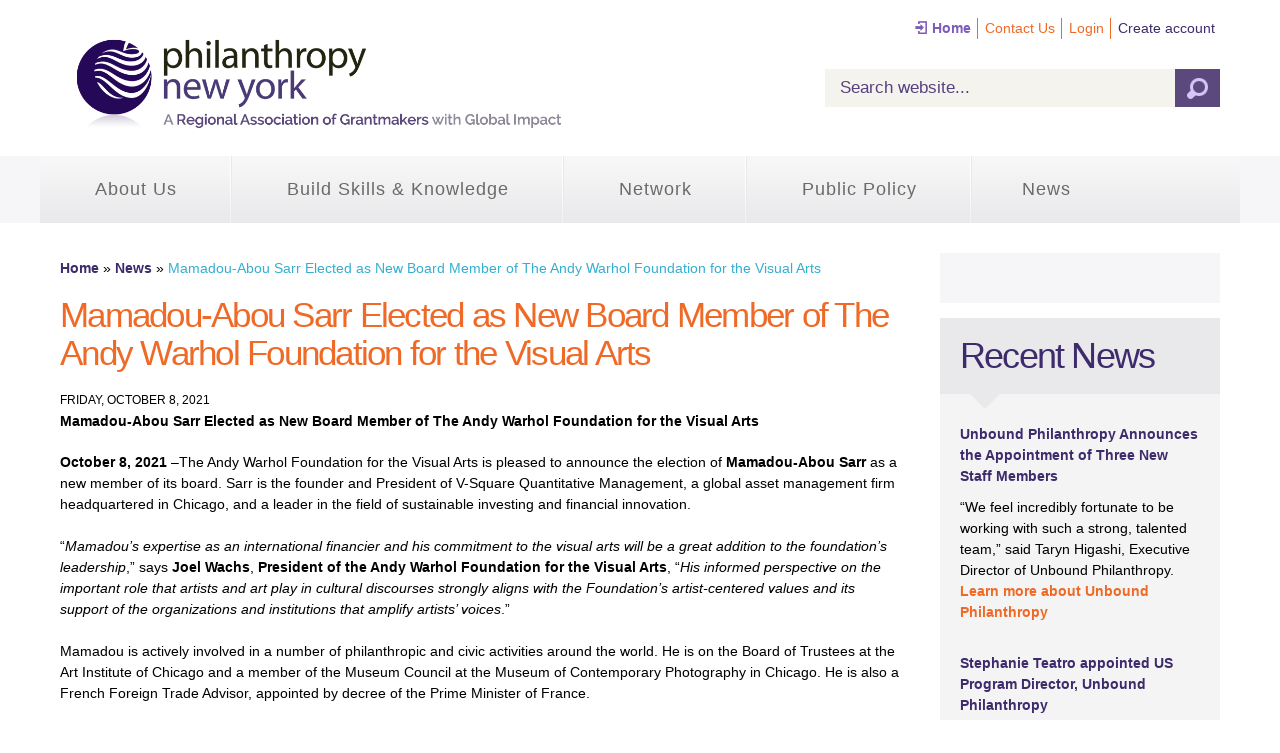

--- FILE ---
content_type: text/html; charset=utf-8
request_url: https://philanthropynewyork.org/news/mamadou-abou-sarr-elected-new-board-member-andy-warhol-foundation-visual-arts
body_size: 24565
content:
<!DOCTYPE html>
<html lang="en" dir="ltr">
<head>
  <meta http-equiv="Content-Type" content="text/html; charset=utf-8" /><script type="text/javascript">(window.NREUM||(NREUM={})).init={ajax:{deny_list:["bam.nr-data.net"]},feature_flags:["soft_nav"]};(window.NREUM||(NREUM={})).loader_config={licenseKey:"ea49be1675",applicationID:"1827832",browserID:"1827837"};;/*! For license information please see nr-loader-rum-1.308.0.min.js.LICENSE.txt */
(()=>{var e,t,r={163:(e,t,r)=>{"use strict";r.d(t,{j:()=>E});var n=r(384),i=r(1741);var a=r(2555);r(860).K7.genericEvents;const s="experimental.resources",o="register",c=e=>{if(!e||"string"!=typeof e)return!1;try{document.createDocumentFragment().querySelector(e)}catch{return!1}return!0};var d=r(2614),u=r(944),l=r(8122);const f="[data-nr-mask]",g=e=>(0,l.a)(e,(()=>{const e={feature_flags:[],experimental:{allow_registered_children:!1,resources:!1},mask_selector:"*",block_selector:"[data-nr-block]",mask_input_options:{color:!1,date:!1,"datetime-local":!1,email:!1,month:!1,number:!1,range:!1,search:!1,tel:!1,text:!1,time:!1,url:!1,week:!1,textarea:!1,select:!1,password:!0}};return{ajax:{deny_list:void 0,block_internal:!0,enabled:!0,autoStart:!0},api:{get allow_registered_children(){return e.feature_flags.includes(o)||e.experimental.allow_registered_children},set allow_registered_children(t){e.experimental.allow_registered_children=t},duplicate_registered_data:!1},browser_consent_mode:{enabled:!1},distributed_tracing:{enabled:void 0,exclude_newrelic_header:void 0,cors_use_newrelic_header:void 0,cors_use_tracecontext_headers:void 0,allowed_origins:void 0},get feature_flags(){return e.feature_flags},set feature_flags(t){e.feature_flags=t},generic_events:{enabled:!0,autoStart:!0},harvest:{interval:30},jserrors:{enabled:!0,autoStart:!0},logging:{enabled:!0,autoStart:!0},metrics:{enabled:!0,autoStart:!0},obfuscate:void 0,page_action:{enabled:!0},page_view_event:{enabled:!0,autoStart:!0},page_view_timing:{enabled:!0,autoStart:!0},performance:{capture_marks:!1,capture_measures:!1,capture_detail:!0,resources:{get enabled(){return e.feature_flags.includes(s)||e.experimental.resources},set enabled(t){e.experimental.resources=t},asset_types:[],first_party_domains:[],ignore_newrelic:!0}},privacy:{cookies_enabled:!0},proxy:{assets:void 0,beacon:void 0},session:{expiresMs:d.wk,inactiveMs:d.BB},session_replay:{autoStart:!0,enabled:!1,preload:!1,sampling_rate:10,error_sampling_rate:100,collect_fonts:!1,inline_images:!1,fix_stylesheets:!0,mask_all_inputs:!0,get mask_text_selector(){return e.mask_selector},set mask_text_selector(t){c(t)?e.mask_selector="".concat(t,",").concat(f):""===t||null===t?e.mask_selector=f:(0,u.R)(5,t)},get block_class(){return"nr-block"},get ignore_class(){return"nr-ignore"},get mask_text_class(){return"nr-mask"},get block_selector(){return e.block_selector},set block_selector(t){c(t)?e.block_selector+=",".concat(t):""!==t&&(0,u.R)(6,t)},get mask_input_options(){return e.mask_input_options},set mask_input_options(t){t&&"object"==typeof t?e.mask_input_options={...t,password:!0}:(0,u.R)(7,t)}},session_trace:{enabled:!0,autoStart:!0},soft_navigations:{enabled:!0,autoStart:!0},spa:{enabled:!0,autoStart:!0},ssl:void 0,user_actions:{enabled:!0,elementAttributes:["id","className","tagName","type"]}}})());var p=r(6154),m=r(9324);let h=0;const v={buildEnv:m.F3,distMethod:m.Xs,version:m.xv,originTime:p.WN},b={consented:!1},y={appMetadata:{},get consented(){return this.session?.state?.consent||b.consented},set consented(e){b.consented=e},customTransaction:void 0,denyList:void 0,disabled:!1,harvester:void 0,isolatedBacklog:!1,isRecording:!1,loaderType:void 0,maxBytes:3e4,obfuscator:void 0,onerror:void 0,ptid:void 0,releaseIds:{},session:void 0,timeKeeper:void 0,registeredEntities:[],jsAttributesMetadata:{bytes:0},get harvestCount(){return++h}},_=e=>{const t=(0,l.a)(e,y),r=Object.keys(v).reduce((e,t)=>(e[t]={value:v[t],writable:!1,configurable:!0,enumerable:!0},e),{});return Object.defineProperties(t,r)};var w=r(5701);const x=e=>{const t=e.startsWith("http");e+="/",r.p=t?e:"https://"+e};var R=r(7836),k=r(3241);const A={accountID:void 0,trustKey:void 0,agentID:void 0,licenseKey:void 0,applicationID:void 0,xpid:void 0},S=e=>(0,l.a)(e,A),T=new Set;function E(e,t={},r,s){let{init:o,info:c,loader_config:d,runtime:u={},exposed:l=!0}=t;if(!c){const e=(0,n.pV)();o=e.init,c=e.info,d=e.loader_config}e.init=g(o||{}),e.loader_config=S(d||{}),c.jsAttributes??={},p.bv&&(c.jsAttributes.isWorker=!0),e.info=(0,a.D)(c);const f=e.init,m=[c.beacon,c.errorBeacon];T.has(e.agentIdentifier)||(f.proxy.assets&&(x(f.proxy.assets),m.push(f.proxy.assets)),f.proxy.beacon&&m.push(f.proxy.beacon),e.beacons=[...m],function(e){const t=(0,n.pV)();Object.getOwnPropertyNames(i.W.prototype).forEach(r=>{const n=i.W.prototype[r];if("function"!=typeof n||"constructor"===n)return;let a=t[r];e[r]&&!1!==e.exposed&&"micro-agent"!==e.runtime?.loaderType&&(t[r]=(...t)=>{const n=e[r](...t);return a?a(...t):n})})}(e),(0,n.US)("activatedFeatures",w.B)),u.denyList=[...f.ajax.deny_list||[],...f.ajax.block_internal?m:[]],u.ptid=e.agentIdentifier,u.loaderType=r,e.runtime=_(u),T.has(e.agentIdentifier)||(e.ee=R.ee.get(e.agentIdentifier),e.exposed=l,(0,k.W)({agentIdentifier:e.agentIdentifier,drained:!!w.B?.[e.agentIdentifier],type:"lifecycle",name:"initialize",feature:void 0,data:e.config})),T.add(e.agentIdentifier)}},384:(e,t,r)=>{"use strict";r.d(t,{NT:()=>s,US:()=>u,Zm:()=>o,bQ:()=>d,dV:()=>c,pV:()=>l});var n=r(6154),i=r(1863),a=r(1910);const s={beacon:"bam.nr-data.net",errorBeacon:"bam.nr-data.net"};function o(){return n.gm.NREUM||(n.gm.NREUM={}),void 0===n.gm.newrelic&&(n.gm.newrelic=n.gm.NREUM),n.gm.NREUM}function c(){let e=o();return e.o||(e.o={ST:n.gm.setTimeout,SI:n.gm.setImmediate||n.gm.setInterval,CT:n.gm.clearTimeout,XHR:n.gm.XMLHttpRequest,REQ:n.gm.Request,EV:n.gm.Event,PR:n.gm.Promise,MO:n.gm.MutationObserver,FETCH:n.gm.fetch,WS:n.gm.WebSocket},(0,a.i)(...Object.values(e.o))),e}function d(e,t){let r=o();r.initializedAgents??={},t.initializedAt={ms:(0,i.t)(),date:new Date},r.initializedAgents[e]=t}function u(e,t){o()[e]=t}function l(){return function(){let e=o();const t=e.info||{};e.info={beacon:s.beacon,errorBeacon:s.errorBeacon,...t}}(),function(){let e=o();const t=e.init||{};e.init={...t}}(),c(),function(){let e=o();const t=e.loader_config||{};e.loader_config={...t}}(),o()}},782:(e,t,r)=>{"use strict";r.d(t,{T:()=>n});const n=r(860).K7.pageViewTiming},860:(e,t,r)=>{"use strict";r.d(t,{$J:()=>u,K7:()=>c,P3:()=>d,XX:()=>i,Yy:()=>o,df:()=>a,qY:()=>n,v4:()=>s});const n="events",i="jserrors",a="browser/blobs",s="rum",o="browser/logs",c={ajax:"ajax",genericEvents:"generic_events",jserrors:i,logging:"logging",metrics:"metrics",pageAction:"page_action",pageViewEvent:"page_view_event",pageViewTiming:"page_view_timing",sessionReplay:"session_replay",sessionTrace:"session_trace",softNav:"soft_navigations",spa:"spa"},d={[c.pageViewEvent]:1,[c.pageViewTiming]:2,[c.metrics]:3,[c.jserrors]:4,[c.spa]:5,[c.ajax]:6,[c.sessionTrace]:7,[c.softNav]:8,[c.sessionReplay]:9,[c.logging]:10,[c.genericEvents]:11},u={[c.pageViewEvent]:s,[c.pageViewTiming]:n,[c.ajax]:n,[c.spa]:n,[c.softNav]:n,[c.metrics]:i,[c.jserrors]:i,[c.sessionTrace]:a,[c.sessionReplay]:a,[c.logging]:o,[c.genericEvents]:"ins"}},944:(e,t,r)=>{"use strict";r.d(t,{R:()=>i});var n=r(3241);function i(e,t){"function"==typeof console.debug&&(console.debug("New Relic Warning: https://github.com/newrelic/newrelic-browser-agent/blob/main/docs/warning-codes.md#".concat(e),t),(0,n.W)({agentIdentifier:null,drained:null,type:"data",name:"warn",feature:"warn",data:{code:e,secondary:t}}))}},1687:(e,t,r)=>{"use strict";r.d(t,{Ak:()=>d,Ze:()=>f,x3:()=>u});var n=r(3241),i=r(7836),a=r(3606),s=r(860),o=r(2646);const c={};function d(e,t){const r={staged:!1,priority:s.P3[t]||0};l(e),c[e].get(t)||c[e].set(t,r)}function u(e,t){e&&c[e]&&(c[e].get(t)&&c[e].delete(t),p(e,t,!1),c[e].size&&g(e))}function l(e){if(!e)throw new Error("agentIdentifier required");c[e]||(c[e]=new Map)}function f(e="",t="feature",r=!1){if(l(e),!e||!c[e].get(t)||r)return p(e,t);c[e].get(t).staged=!0,g(e)}function g(e){const t=Array.from(c[e]);t.every(([e,t])=>t.staged)&&(t.sort((e,t)=>e[1].priority-t[1].priority),t.forEach(([t])=>{c[e].delete(t),p(e,t)}))}function p(e,t,r=!0){const s=e?i.ee.get(e):i.ee,c=a.i.handlers;if(!s.aborted&&s.backlog&&c){if((0,n.W)({agentIdentifier:e,type:"lifecycle",name:"drain",feature:t}),r){const e=s.backlog[t],r=c[t];if(r){for(let t=0;e&&t<e.length;++t)m(e[t],r);Object.entries(r).forEach(([e,t])=>{Object.values(t||{}).forEach(t=>{t[0]?.on&&t[0]?.context()instanceof o.y&&t[0].on(e,t[1])})})}}s.isolatedBacklog||delete c[t],s.backlog[t]=null,s.emit("drain-"+t,[])}}function m(e,t){var r=e[1];Object.values(t[r]||{}).forEach(t=>{var r=e[0];if(t[0]===r){var n=t[1],i=e[3],a=e[2];n.apply(i,a)}})}},1738:(e,t,r)=>{"use strict";r.d(t,{U:()=>g,Y:()=>f});var n=r(3241),i=r(9908),a=r(1863),s=r(944),o=r(5701),c=r(3969),d=r(8362),u=r(860),l=r(4261);function f(e,t,r,a){const f=a||r;!f||f[e]&&f[e]!==d.d.prototype[e]||(f[e]=function(){(0,i.p)(c.xV,["API/"+e+"/called"],void 0,u.K7.metrics,r.ee),(0,n.W)({agentIdentifier:r.agentIdentifier,drained:!!o.B?.[r.agentIdentifier],type:"data",name:"api",feature:l.Pl+e,data:{}});try{return t.apply(this,arguments)}catch(e){(0,s.R)(23,e)}})}function g(e,t,r,n,s){const o=e.info;null===r?delete o.jsAttributes[t]:o.jsAttributes[t]=r,(s||null===r)&&(0,i.p)(l.Pl+n,[(0,a.t)(),t,r],void 0,"session",e.ee)}},1741:(e,t,r)=>{"use strict";r.d(t,{W:()=>a});var n=r(944),i=r(4261);class a{#e(e,...t){if(this[e]!==a.prototype[e])return this[e](...t);(0,n.R)(35,e)}addPageAction(e,t){return this.#e(i.hG,e,t)}register(e){return this.#e(i.eY,e)}recordCustomEvent(e,t){return this.#e(i.fF,e,t)}setPageViewName(e,t){return this.#e(i.Fw,e,t)}setCustomAttribute(e,t,r){return this.#e(i.cD,e,t,r)}noticeError(e,t){return this.#e(i.o5,e,t)}setUserId(e,t=!1){return this.#e(i.Dl,e,t)}setApplicationVersion(e){return this.#e(i.nb,e)}setErrorHandler(e){return this.#e(i.bt,e)}addRelease(e,t){return this.#e(i.k6,e,t)}log(e,t){return this.#e(i.$9,e,t)}start(){return this.#e(i.d3)}finished(e){return this.#e(i.BL,e)}recordReplay(){return this.#e(i.CH)}pauseReplay(){return this.#e(i.Tb)}addToTrace(e){return this.#e(i.U2,e)}setCurrentRouteName(e){return this.#e(i.PA,e)}interaction(e){return this.#e(i.dT,e)}wrapLogger(e,t,r){return this.#e(i.Wb,e,t,r)}measure(e,t){return this.#e(i.V1,e,t)}consent(e){return this.#e(i.Pv,e)}}},1863:(e,t,r)=>{"use strict";function n(){return Math.floor(performance.now())}r.d(t,{t:()=>n})},1910:(e,t,r)=>{"use strict";r.d(t,{i:()=>a});var n=r(944);const i=new Map;function a(...e){return e.every(e=>{if(i.has(e))return i.get(e);const t="function"==typeof e?e.toString():"",r=t.includes("[native code]"),a=t.includes("nrWrapper");return r||a||(0,n.R)(64,e?.name||t),i.set(e,r),r})}},2555:(e,t,r)=>{"use strict";r.d(t,{D:()=>o,f:()=>s});var n=r(384),i=r(8122);const a={beacon:n.NT.beacon,errorBeacon:n.NT.errorBeacon,licenseKey:void 0,applicationID:void 0,sa:void 0,queueTime:void 0,applicationTime:void 0,ttGuid:void 0,user:void 0,account:void 0,product:void 0,extra:void 0,jsAttributes:{},userAttributes:void 0,atts:void 0,transactionName:void 0,tNamePlain:void 0};function s(e){try{return!!e.licenseKey&&!!e.errorBeacon&&!!e.applicationID}catch(e){return!1}}const o=e=>(0,i.a)(e,a)},2614:(e,t,r)=>{"use strict";r.d(t,{BB:()=>s,H3:()=>n,g:()=>d,iL:()=>c,tS:()=>o,uh:()=>i,wk:()=>a});const n="NRBA",i="SESSION",a=144e5,s=18e5,o={STARTED:"session-started",PAUSE:"session-pause",RESET:"session-reset",RESUME:"session-resume",UPDATE:"session-update"},c={SAME_TAB:"same-tab",CROSS_TAB:"cross-tab"},d={OFF:0,FULL:1,ERROR:2}},2646:(e,t,r)=>{"use strict";r.d(t,{y:()=>n});class n{constructor(e){this.contextId=e}}},2843:(e,t,r)=>{"use strict";r.d(t,{G:()=>a,u:()=>i});var n=r(3878);function i(e,t=!1,r,i){(0,n.DD)("visibilitychange",function(){if(t)return void("hidden"===document.visibilityState&&e());e(document.visibilityState)},r,i)}function a(e,t,r){(0,n.sp)("pagehide",e,t,r)}},3241:(e,t,r)=>{"use strict";r.d(t,{W:()=>a});var n=r(6154);const i="newrelic";function a(e={}){try{n.gm.dispatchEvent(new CustomEvent(i,{detail:e}))}catch(e){}}},3606:(e,t,r)=>{"use strict";r.d(t,{i:()=>a});var n=r(9908);a.on=s;var i=a.handlers={};function a(e,t,r,a){s(a||n.d,i,e,t,r)}function s(e,t,r,i,a){a||(a="feature"),e||(e=n.d);var s=t[a]=t[a]||{};(s[r]=s[r]||[]).push([e,i])}},3878:(e,t,r)=>{"use strict";function n(e,t){return{capture:e,passive:!1,signal:t}}function i(e,t,r=!1,i){window.addEventListener(e,t,n(r,i))}function a(e,t,r=!1,i){document.addEventListener(e,t,n(r,i))}r.d(t,{DD:()=>a,jT:()=>n,sp:()=>i})},3969:(e,t,r)=>{"use strict";r.d(t,{TZ:()=>n,XG:()=>o,rs:()=>i,xV:()=>s,z_:()=>a});const n=r(860).K7.metrics,i="sm",a="cm",s="storeSupportabilityMetrics",o="storeEventMetrics"},4234:(e,t,r)=>{"use strict";r.d(t,{W:()=>a});var n=r(7836),i=r(1687);class a{constructor(e,t){this.agentIdentifier=e,this.ee=n.ee.get(e),this.featureName=t,this.blocked=!1}deregisterDrain(){(0,i.x3)(this.agentIdentifier,this.featureName)}}},4261:(e,t,r)=>{"use strict";r.d(t,{$9:()=>d,BL:()=>o,CH:()=>g,Dl:()=>_,Fw:()=>y,PA:()=>h,Pl:()=>n,Pv:()=>k,Tb:()=>l,U2:()=>a,V1:()=>R,Wb:()=>x,bt:()=>b,cD:()=>v,d3:()=>w,dT:()=>c,eY:()=>p,fF:()=>f,hG:()=>i,k6:()=>s,nb:()=>m,o5:()=>u});const n="api-",i="addPageAction",a="addToTrace",s="addRelease",o="finished",c="interaction",d="log",u="noticeError",l="pauseReplay",f="recordCustomEvent",g="recordReplay",p="register",m="setApplicationVersion",h="setCurrentRouteName",v="setCustomAttribute",b="setErrorHandler",y="setPageViewName",_="setUserId",w="start",x="wrapLogger",R="measure",k="consent"},5289:(e,t,r)=>{"use strict";r.d(t,{GG:()=>s,Qr:()=>c,sB:()=>o});var n=r(3878),i=r(6389);function a(){return"undefined"==typeof document||"complete"===document.readyState}function s(e,t){if(a())return e();const r=(0,i.J)(e),s=setInterval(()=>{a()&&(clearInterval(s),r())},500);(0,n.sp)("load",r,t)}function o(e){if(a())return e();(0,n.DD)("DOMContentLoaded",e)}function c(e){if(a())return e();(0,n.sp)("popstate",e)}},5607:(e,t,r)=>{"use strict";r.d(t,{W:()=>n});const n=(0,r(9566).bz)()},5701:(e,t,r)=>{"use strict";r.d(t,{B:()=>a,t:()=>s});var n=r(3241);const i=new Set,a={};function s(e,t){const r=t.agentIdentifier;a[r]??={},e&&"object"==typeof e&&(i.has(r)||(t.ee.emit("rumresp",[e]),a[r]=e,i.add(r),(0,n.W)({agentIdentifier:r,loaded:!0,drained:!0,type:"lifecycle",name:"load",feature:void 0,data:e})))}},6154:(e,t,r)=>{"use strict";r.d(t,{OF:()=>c,RI:()=>i,WN:()=>u,bv:()=>a,eN:()=>l,gm:()=>s,mw:()=>o,sb:()=>d});var n=r(1863);const i="undefined"!=typeof window&&!!window.document,a="undefined"!=typeof WorkerGlobalScope&&("undefined"!=typeof self&&self instanceof WorkerGlobalScope&&self.navigator instanceof WorkerNavigator||"undefined"!=typeof globalThis&&globalThis instanceof WorkerGlobalScope&&globalThis.navigator instanceof WorkerNavigator),s=i?window:"undefined"!=typeof WorkerGlobalScope&&("undefined"!=typeof self&&self instanceof WorkerGlobalScope&&self||"undefined"!=typeof globalThis&&globalThis instanceof WorkerGlobalScope&&globalThis),o=Boolean("hidden"===s?.document?.visibilityState),c=/iPad|iPhone|iPod/.test(s.navigator?.userAgent),d=c&&"undefined"==typeof SharedWorker,u=((()=>{const e=s.navigator?.userAgent?.match(/Firefox[/\s](\d+\.\d+)/);Array.isArray(e)&&e.length>=2&&e[1]})(),Date.now()-(0,n.t)()),l=()=>"undefined"!=typeof PerformanceNavigationTiming&&s?.performance?.getEntriesByType("navigation")?.[0]?.responseStart},6389:(e,t,r)=>{"use strict";function n(e,t=500,r={}){const n=r?.leading||!1;let i;return(...r)=>{n&&void 0===i&&(e.apply(this,r),i=setTimeout(()=>{i=clearTimeout(i)},t)),n||(clearTimeout(i),i=setTimeout(()=>{e.apply(this,r)},t))}}function i(e){let t=!1;return(...r)=>{t||(t=!0,e.apply(this,r))}}r.d(t,{J:()=>i,s:()=>n})},6630:(e,t,r)=>{"use strict";r.d(t,{T:()=>n});const n=r(860).K7.pageViewEvent},7699:(e,t,r)=>{"use strict";r.d(t,{It:()=>a,KC:()=>o,No:()=>i,qh:()=>s});var n=r(860);const i=16e3,a=1e6,s="SESSION_ERROR",o={[n.K7.logging]:!0,[n.K7.genericEvents]:!1,[n.K7.jserrors]:!1,[n.K7.ajax]:!1}},7836:(e,t,r)=>{"use strict";r.d(t,{P:()=>o,ee:()=>c});var n=r(384),i=r(8990),a=r(2646),s=r(5607);const o="nr@context:".concat(s.W),c=function e(t,r){var n={},s={},u={},l=!1;try{l=16===r.length&&d.initializedAgents?.[r]?.runtime.isolatedBacklog}catch(e){}var f={on:p,addEventListener:p,removeEventListener:function(e,t){var r=n[e];if(!r)return;for(var i=0;i<r.length;i++)r[i]===t&&r.splice(i,1)},emit:function(e,r,n,i,a){!1!==a&&(a=!0);if(c.aborted&&!i)return;t&&a&&t.emit(e,r,n);var o=g(n);m(e).forEach(e=>{e.apply(o,r)});var d=v()[s[e]];d&&d.push([f,e,r,o]);return o},get:h,listeners:m,context:g,buffer:function(e,t){const r=v();if(t=t||"feature",f.aborted)return;Object.entries(e||{}).forEach(([e,n])=>{s[n]=t,t in r||(r[t]=[])})},abort:function(){f._aborted=!0,Object.keys(f.backlog).forEach(e=>{delete f.backlog[e]})},isBuffering:function(e){return!!v()[s[e]]},debugId:r,backlog:l?{}:t&&"object"==typeof t.backlog?t.backlog:{},isolatedBacklog:l};return Object.defineProperty(f,"aborted",{get:()=>{let e=f._aborted||!1;return e||(t&&(e=t.aborted),e)}}),f;function g(e){return e&&e instanceof a.y?e:e?(0,i.I)(e,o,()=>new a.y(o)):new a.y(o)}function p(e,t){n[e]=m(e).concat(t)}function m(e){return n[e]||[]}function h(t){return u[t]=u[t]||e(f,t)}function v(){return f.backlog}}(void 0,"globalEE"),d=(0,n.Zm)();d.ee||(d.ee=c)},8122:(e,t,r)=>{"use strict";r.d(t,{a:()=>i});var n=r(944);function i(e,t){try{if(!e||"object"!=typeof e)return(0,n.R)(3);if(!t||"object"!=typeof t)return(0,n.R)(4);const r=Object.create(Object.getPrototypeOf(t),Object.getOwnPropertyDescriptors(t)),a=0===Object.keys(r).length?e:r;for(let s in a)if(void 0!==e[s])try{if(null===e[s]){r[s]=null;continue}Array.isArray(e[s])&&Array.isArray(t[s])?r[s]=Array.from(new Set([...e[s],...t[s]])):"object"==typeof e[s]&&"object"==typeof t[s]?r[s]=i(e[s],t[s]):r[s]=e[s]}catch(e){r[s]||(0,n.R)(1,e)}return r}catch(e){(0,n.R)(2,e)}}},8362:(e,t,r)=>{"use strict";r.d(t,{d:()=>a});var n=r(9566),i=r(1741);class a extends i.W{agentIdentifier=(0,n.LA)(16)}},8374:(e,t,r)=>{r.nc=(()=>{try{return document?.currentScript?.nonce}catch(e){}return""})()},8990:(e,t,r)=>{"use strict";r.d(t,{I:()=>i});var n=Object.prototype.hasOwnProperty;function i(e,t,r){if(n.call(e,t))return e[t];var i=r();if(Object.defineProperty&&Object.keys)try{return Object.defineProperty(e,t,{value:i,writable:!0,enumerable:!1}),i}catch(e){}return e[t]=i,i}},9324:(e,t,r)=>{"use strict";r.d(t,{F3:()=>i,Xs:()=>a,xv:()=>n});const n="1.308.0",i="PROD",a="CDN"},9566:(e,t,r)=>{"use strict";r.d(t,{LA:()=>o,bz:()=>s});var n=r(6154);const i="xxxxxxxx-xxxx-4xxx-yxxx-xxxxxxxxxxxx";function a(e,t){return e?15&e[t]:16*Math.random()|0}function s(){const e=n.gm?.crypto||n.gm?.msCrypto;let t,r=0;return e&&e.getRandomValues&&(t=e.getRandomValues(new Uint8Array(30))),i.split("").map(e=>"x"===e?a(t,r++).toString(16):"y"===e?(3&a()|8).toString(16):e).join("")}function o(e){const t=n.gm?.crypto||n.gm?.msCrypto;let r,i=0;t&&t.getRandomValues&&(r=t.getRandomValues(new Uint8Array(e)));const s=[];for(var o=0;o<e;o++)s.push(a(r,i++).toString(16));return s.join("")}},9908:(e,t,r)=>{"use strict";r.d(t,{d:()=>n,p:()=>i});var n=r(7836).ee.get("handle");function i(e,t,r,i,a){a?(a.buffer([e],i),a.emit(e,t,r)):(n.buffer([e],i),n.emit(e,t,r))}}},n={};function i(e){var t=n[e];if(void 0!==t)return t.exports;var a=n[e]={exports:{}};return r[e](a,a.exports,i),a.exports}i.m=r,i.d=(e,t)=>{for(var r in t)i.o(t,r)&&!i.o(e,r)&&Object.defineProperty(e,r,{enumerable:!0,get:t[r]})},i.f={},i.e=e=>Promise.all(Object.keys(i.f).reduce((t,r)=>(i.f[r](e,t),t),[])),i.u=e=>"nr-rum-1.308.0.min.js",i.o=(e,t)=>Object.prototype.hasOwnProperty.call(e,t),e={},t="NRBA-1.308.0.PROD:",i.l=(r,n,a,s)=>{if(e[r])e[r].push(n);else{var o,c;if(void 0!==a)for(var d=document.getElementsByTagName("script"),u=0;u<d.length;u++){var l=d[u];if(l.getAttribute("src")==r||l.getAttribute("data-webpack")==t+a){o=l;break}}if(!o){c=!0;var f={296:"sha512-+MIMDsOcckGXa1EdWHqFNv7P+JUkd5kQwCBr3KE6uCvnsBNUrdSt4a/3/L4j4TxtnaMNjHpza2/erNQbpacJQA=="};(o=document.createElement("script")).charset="utf-8",i.nc&&o.setAttribute("nonce",i.nc),o.setAttribute("data-webpack",t+a),o.src=r,0!==o.src.indexOf(window.location.origin+"/")&&(o.crossOrigin="anonymous"),f[s]&&(o.integrity=f[s])}e[r]=[n];var g=(t,n)=>{o.onerror=o.onload=null,clearTimeout(p);var i=e[r];if(delete e[r],o.parentNode&&o.parentNode.removeChild(o),i&&i.forEach(e=>e(n)),t)return t(n)},p=setTimeout(g.bind(null,void 0,{type:"timeout",target:o}),12e4);o.onerror=g.bind(null,o.onerror),o.onload=g.bind(null,o.onload),c&&document.head.appendChild(o)}},i.r=e=>{"undefined"!=typeof Symbol&&Symbol.toStringTag&&Object.defineProperty(e,Symbol.toStringTag,{value:"Module"}),Object.defineProperty(e,"__esModule",{value:!0})},i.p="https://js-agent.newrelic.com/",(()=>{var e={374:0,840:0};i.f.j=(t,r)=>{var n=i.o(e,t)?e[t]:void 0;if(0!==n)if(n)r.push(n[2]);else{var a=new Promise((r,i)=>n=e[t]=[r,i]);r.push(n[2]=a);var s=i.p+i.u(t),o=new Error;i.l(s,r=>{if(i.o(e,t)&&(0!==(n=e[t])&&(e[t]=void 0),n)){var a=r&&("load"===r.type?"missing":r.type),s=r&&r.target&&r.target.src;o.message="Loading chunk "+t+" failed: ("+a+": "+s+")",o.name="ChunkLoadError",o.type=a,o.request=s,n[1](o)}},"chunk-"+t,t)}};var t=(t,r)=>{var n,a,[s,o,c]=r,d=0;if(s.some(t=>0!==e[t])){for(n in o)i.o(o,n)&&(i.m[n]=o[n]);if(c)c(i)}for(t&&t(r);d<s.length;d++)a=s[d],i.o(e,a)&&e[a]&&e[a][0](),e[a]=0},r=self["webpackChunk:NRBA-1.308.0.PROD"]=self["webpackChunk:NRBA-1.308.0.PROD"]||[];r.forEach(t.bind(null,0)),r.push=t.bind(null,r.push.bind(r))})(),(()=>{"use strict";i(8374);var e=i(8362),t=i(860);const r=Object.values(t.K7);var n=i(163);var a=i(9908),s=i(1863),o=i(4261),c=i(1738);var d=i(1687),u=i(4234),l=i(5289),f=i(6154),g=i(944),p=i(384);const m=e=>f.RI&&!0===e?.privacy.cookies_enabled;function h(e){return!!(0,p.dV)().o.MO&&m(e)&&!0===e?.session_trace.enabled}var v=i(6389),b=i(7699);class y extends u.W{constructor(e,t){super(e.agentIdentifier,t),this.agentRef=e,this.abortHandler=void 0,this.featAggregate=void 0,this.loadedSuccessfully=void 0,this.onAggregateImported=new Promise(e=>{this.loadedSuccessfully=e}),this.deferred=Promise.resolve(),!1===e.init[this.featureName].autoStart?this.deferred=new Promise((t,r)=>{this.ee.on("manual-start-all",(0,v.J)(()=>{(0,d.Ak)(e.agentIdentifier,this.featureName),t()}))}):(0,d.Ak)(e.agentIdentifier,t)}importAggregator(e,t,r={}){if(this.featAggregate)return;const n=async()=>{let n;await this.deferred;try{if(m(e.init)){const{setupAgentSession:t}=await i.e(296).then(i.bind(i,3305));n=t(e)}}catch(e){(0,g.R)(20,e),this.ee.emit("internal-error",[e]),(0,a.p)(b.qh,[e],void 0,this.featureName,this.ee)}try{if(!this.#t(this.featureName,n,e.init))return(0,d.Ze)(this.agentIdentifier,this.featureName),void this.loadedSuccessfully(!1);const{Aggregate:i}=await t();this.featAggregate=new i(e,r),e.runtime.harvester.initializedAggregates.push(this.featAggregate),this.loadedSuccessfully(!0)}catch(e){(0,g.R)(34,e),this.abortHandler?.(),(0,d.Ze)(this.agentIdentifier,this.featureName,!0),this.loadedSuccessfully(!1),this.ee&&this.ee.abort()}};f.RI?(0,l.GG)(()=>n(),!0):n()}#t(e,r,n){if(this.blocked)return!1;switch(e){case t.K7.sessionReplay:return h(n)&&!!r;case t.K7.sessionTrace:return!!r;default:return!0}}}var _=i(6630),w=i(2614),x=i(3241);class R extends y{static featureName=_.T;constructor(e){var t;super(e,_.T),this.setupInspectionEvents(e.agentIdentifier),t=e,(0,c.Y)(o.Fw,function(e,r){"string"==typeof e&&("/"!==e.charAt(0)&&(e="/"+e),t.runtime.customTransaction=(r||"http://custom.transaction")+e,(0,a.p)(o.Pl+o.Fw,[(0,s.t)()],void 0,void 0,t.ee))},t),this.importAggregator(e,()=>i.e(296).then(i.bind(i,3943)))}setupInspectionEvents(e){const t=(t,r)=>{t&&(0,x.W)({agentIdentifier:e,timeStamp:t.timeStamp,loaded:"complete"===t.target.readyState,type:"window",name:r,data:t.target.location+""})};(0,l.sB)(e=>{t(e,"DOMContentLoaded")}),(0,l.GG)(e=>{t(e,"load")}),(0,l.Qr)(e=>{t(e,"navigate")}),this.ee.on(w.tS.UPDATE,(t,r)=>{(0,x.W)({agentIdentifier:e,type:"lifecycle",name:"session",data:r})})}}class k extends e.d{constructor(e){var t;(super(),f.gm)?(this.features={},(0,p.bQ)(this.agentIdentifier,this),this.desiredFeatures=new Set(e.features||[]),this.desiredFeatures.add(R),(0,n.j)(this,e,e.loaderType||"agent"),t=this,(0,c.Y)(o.cD,function(e,r,n=!1){if("string"==typeof e){if(["string","number","boolean"].includes(typeof r)||null===r)return(0,c.U)(t,e,r,o.cD,n);(0,g.R)(40,typeof r)}else(0,g.R)(39,typeof e)},t),function(e){(0,c.Y)(o.Dl,function(t,r=!1){if("string"!=typeof t&&null!==t)return void(0,g.R)(41,typeof t);const n=e.info.jsAttributes["enduser.id"];r&&null!=n&&n!==t?(0,a.p)(o.Pl+"setUserIdAndResetSession",[t],void 0,"session",e.ee):(0,c.U)(e,"enduser.id",t,o.Dl,!0)},e)}(this),function(e){(0,c.Y)(o.nb,function(t){if("string"==typeof t||null===t)return(0,c.U)(e,"application.version",t,o.nb,!1);(0,g.R)(42,typeof t)},e)}(this),function(e){(0,c.Y)(o.d3,function(){e.ee.emit("manual-start-all")},e)}(this),function(e){(0,c.Y)(o.Pv,function(t=!0){if("boolean"==typeof t){if((0,a.p)(o.Pl+o.Pv,[t],void 0,"session",e.ee),e.runtime.consented=t,t){const t=e.features.page_view_event;t.onAggregateImported.then(e=>{const r=t.featAggregate;e&&!r.sentRum&&r.sendRum()})}}else(0,g.R)(65,typeof t)},e)}(this),this.run()):(0,g.R)(21)}get config(){return{info:this.info,init:this.init,loader_config:this.loader_config,runtime:this.runtime}}get api(){return this}run(){try{const e=function(e){const t={};return r.forEach(r=>{t[r]=!!e[r]?.enabled}),t}(this.init),n=[...this.desiredFeatures];n.sort((e,r)=>t.P3[e.featureName]-t.P3[r.featureName]),n.forEach(r=>{if(!e[r.featureName]&&r.featureName!==t.K7.pageViewEvent)return;if(r.featureName===t.K7.spa)return void(0,g.R)(67);const n=function(e){switch(e){case t.K7.ajax:return[t.K7.jserrors];case t.K7.sessionTrace:return[t.K7.ajax,t.K7.pageViewEvent];case t.K7.sessionReplay:return[t.K7.sessionTrace];case t.K7.pageViewTiming:return[t.K7.pageViewEvent];default:return[]}}(r.featureName).filter(e=>!(e in this.features));n.length>0&&(0,g.R)(36,{targetFeature:r.featureName,missingDependencies:n}),this.features[r.featureName]=new r(this)})}catch(e){(0,g.R)(22,e);for(const e in this.features)this.features[e].abortHandler?.();const t=(0,p.Zm)();delete t.initializedAgents[this.agentIdentifier]?.features,delete this.sharedAggregator;return t.ee.get(this.agentIdentifier).abort(),!1}}}var A=i(2843),S=i(782);class T extends y{static featureName=S.T;constructor(e){super(e,S.T),f.RI&&((0,A.u)(()=>(0,a.p)("docHidden",[(0,s.t)()],void 0,S.T,this.ee),!0),(0,A.G)(()=>(0,a.p)("winPagehide",[(0,s.t)()],void 0,S.T,this.ee)),this.importAggregator(e,()=>i.e(296).then(i.bind(i,2117))))}}var E=i(3969);class I extends y{static featureName=E.TZ;constructor(e){super(e,E.TZ),f.RI&&document.addEventListener("securitypolicyviolation",e=>{(0,a.p)(E.xV,["Generic/CSPViolation/Detected"],void 0,this.featureName,this.ee)}),this.importAggregator(e,()=>i.e(296).then(i.bind(i,9623)))}}new k({features:[R,T,I],loaderType:"lite"})})()})();</script>
<link rel="shortcut icon" href="https://philanthropynewyork.org/sites/default/files/favicon256.png" type="image/png" />
<meta name="viewport" content="width=device-width, initial-scale=1, maximum-scale=1, minimum-scale=1, user-scalable=no" />
<meta name="description" content="Sarr is the founder and President of V-Square Quantitative Management, a global asset management firm headquartered in Chicago, and a leader in the field of sustainable investing and financial innovation." />
<meta name="rating" content="general" />
<meta name="referrer" content="always" />
<meta name="generator" content="Drupal 7 (http://drupal.org)" />
<link rel="canonical" href="https://philanthropynewyork.org/news/mamadou-abou-sarr-elected-new-board-member-andy-warhol-foundation-visual-arts" />
<link rel="shortlink" href="https://philanthropynewyork.org/node/37834" />
<meta property="og:site_name" content="Philanthropy New York" />
<meta property="og:type" content="article" />
<meta property="og:url" content="https://philanthropynewyork.org/news/mamadou-abou-sarr-elected-new-board-member-andy-warhol-foundation-visual-arts" />
<meta property="og:title" content="Mamadou-Abou Sarr Elected as New Board Member of The Andy Warhol Foundation for the Visual Arts" />
<meta property="og:description" content="Sarr is the founder and President of V-Square Quantitative Management, a global asset management firm headquartered in Chicago, and a leader in the field of sustainable investing and financial innovation." />
<meta property="og:updated_time" content="2021-10-13T12:12:27-04:00" />
<meta property="article:published_time" content="2021-10-13T12:12:27-04:00" />
<meta property="article:modified_time" content="2021-10-13T12:12:27-04:00" />
  <title>Mamadou-Abou Sarr Elected as New Board Member of The Andy Warhol Foundation for the Visual Arts | Philanthropy New York</title>
  <link href="//netdna.bootstrapcdn.com/font-awesome/4.0.3/css/font-awesome.css" rel="stylesheet">
  <link type="text/css" rel="stylesheet" href="https://philanthropynewyork.org/sites/default/files/css/css_xE-rWrJf-fncB6ztZfd2huxqgxu4WO-qwma6Xer30m4.css" media="all" />
<link type="text/css" rel="stylesheet" href="https://philanthropynewyork.org/sites/default/files/css/css_307ep_AXySTUw26qo4mjVnkIgxBz1q0mkK1SQ2Qh63A.css" media="all" />
<link type="text/css" rel="stylesheet" href="https://philanthropynewyork.org/sites/default/files/css/css_bSEzTwmVZ_FwxDlEhaPerQ0jUP-Quc3zAnCZIUW8nPM.css" media="all" />
<link type="text/css" rel="stylesheet" href="https://philanthropynewyork.org/sites/default/files/css/css_jXCrWIdphpXNaAv245N0bGFJtIu_M1htHj5uGS1M67A.css" media="all" />
<link type="text/css" rel="stylesheet" href="https://philanthropynewyork.org/sites/default/files/css/css_fEx-7AIk6dAMU1CexghxzGc3AoFUxn86Oz9s20oEdo4.css" media="all" />
<style type="text/css" media="all">
<!--/*--><![CDATA[/*><!--*/
.node-event .event-callout .field-name-commerce-price .tag-label{display:inline !important;float:none;}.node-event .event-callout .field-name-commerce-price .tag-group{display:inline !important;}.responsive-layout-wide .node-event .event-callout{width:35%;}.responsive-layout-normal .node-event .event-callout{width:40%;}.responsive-layout-narrow .node-event .event-callout,.responsive-layout-mobile .node-event .event-callout{width:auto;margin:0 0 20px 0;float:none;}.node-event .event-callout .field{margin-bottom:10px;}.node-type-blog .event-callout .field-name-field-member-price,.node-event .event-callout .field-name-field-member-price,.node-type-blog .event-callout .field-name-commerce-price,.node-event .event-callout .field-name-commerce-price{font-size:15px;color:#ef6a27;font-weight:600;}.node-type-blog .event-callout .field-label,.node-event .event-callout .field-label{line-height:1.3em;color:#000;}.responsive-layout-wide #zone-menu-wrapper #zone-menu #region-menu .block-menu-block ul.menu > li > a{padding-left:55px;padding-right:55px;}.responsive-layout-wide #zone-menu-wrapper #zone-menu #region-menu .block-menu-block ul.menu > li.last > a{padding-right:50px;padding-left:50px;}.responsive-layout-normal #zone-menu-wrapper #zone-menu #region-menu .block-menu-block ul.menu > li > a{padding-left:30px;padding-right:30px;}.responsive-layout-normal #zone-menu-wrapper #zone-menu #region-menu .block-menu-block ul.menu > li.last > a{padding-right:30px;padding-left:30px;}.responsive-layout-narrow #zone-menu-wrapper #zone-menu #region-menu .block-menu-block ul > li > a{padding:15px;font-size:15px;}.responsive-layout-narrow #zone-menu-wrapper #zone-menu #region-menu .block-menu-block ul > li:last > a{padding:15px;font-size:15px;}.region-sidebar-second .block-facetapi:last-of-type{border-bottom:15px solid white !important;padding-bottom:25px;}.cke_inner > .cke_contents{min-height:150px;}.responsive-layout-mobile.page-node-34967 .field-name-body iframe{width:auto;)

/*]]>*/-->
</style>

<!--[if lte IE 8]>
<link type="text/css" rel="stylesheet" href="https://philanthropynewyork.org/profiles/givingforum_dev/themes/gf_omega/pny_custom/css/ie8.css?t8nf7j" media="all" />
<![endif]-->

<!--[if IE 9]>
<link type="text/css" rel="stylesheet" href="https://philanthropynewyork.org/profiles/givingforum_dev/themes/gf_omega/pny_custom/css/ie9.css?t8nf7j" media="all" />
<![endif]-->

<!--[if (lt IE 9)&(!IEMobile)]>
<link type="text/css" rel="stylesheet" href="https://philanthropynewyork.org/sites/default/files/css/css_Ijl5RGkWTTeC_3wp4iWaBcuR2kl30CYnV5I2xitCrkY.css" media="all" />
<![endif]-->

<!--[if gte IE 9]><!-->
<link type="text/css" rel="stylesheet" href="https://philanthropynewyork.org/sites/default/files/css/css_0R598yHX_Ea1OBq2hGWqYumK0ynNi6ir8Rudp0zpXVg.css" media="all" />
<!--<![endif]-->
  <script type="text/javascript" src="https://philanthropynewyork.org/sites/default/files/js/js_s7yA-hwRxnKty__ED6DuqmTMKG39xvpRyrtyCrbWH4M.js"></script>
<script type="text/javascript" src="https://philanthropynewyork.org/sites/default/files/js/js_WwwX68M9x5gJGdauMeCoSQxOzb1Ebju-30k5FFWQeH0.js"></script>
<script type="text/javascript" src="https://philanthropynewyork.org/sites/default/files/js/js_UlbLnYo5TczrwPVVVnN0zxwuZatcOLh7PdJ-cR5_HvQ.js"></script>
<script type="text/javascript" src="https://philanthropynewyork.org/sites/default/files/js/js_qQx6rAvqsg-ELV-WLgmP1meLjWWPE79pURgkVkPFqCY.js"></script>
<script type="text/javascript">
<!--//--><![CDATA[//><!--
(function(i,s,o,g,r,a,m){i["GoogleAnalyticsObject"]=r;i[r]=i[r]||function(){(i[r].q=i[r].q||[]).push(arguments)},i[r].l=1*new Date();a=s.createElement(o),m=s.getElementsByTagName(o)[0];a.async=1;a.src=g;m.parentNode.insertBefore(a,m)})(window,document,"script","//www.google-analytics.com/analytics.js","ga");ga("create", "UA-3680106-1", {"cookieDomain":"auto"});ga("send", "pageview");
//--><!]]>
</script>
<script type="text/javascript" src="https://philanthropynewyork.org/sites/default/files/js/js_5Zyf9c_tF0ltz4VNeomxPVI-R1rt8bahzMJgxMmJPdk.js"></script>
<script type="text/javascript" src="https://philanthropynewyork.org/sites/default/files/js/js_mgSf3ScyTPsyFa8rBolpPQAdYWuqSZ0SK5wYkHEo8jM.js"></script>
<script type="text/javascript" src="https://philanthropynewyork.org/sites/default/files/js/js_uwrfBOJCFVq42muTMjrq2bD-RUh8NNq_fZRTb6dsNb4.js"></script>
<script type="text/javascript">
<!--//--><![CDATA[//><!--
jQuery.extend(Drupal.settings, {"basePath":"\/","pathPrefix":"","setHasJsCookie":0,"ajaxPageState":{"theme":"pny_custom","theme_token":"EMtAYqJaxcQXA8HnBgFfvaDKZyZKuQHUiU0a6lz7BME","js":{"profiles\/givingforum_dev\/modules\/contrib\/jquery_update\/replace\/jquery\/1.8\/jquery.min.js":1,"misc\/jquery-extend-3.4.0.js":1,"misc\/jquery-html-prefilter-3.5.0-backport.js":1,"misc\/jquery.once.js":1,"misc\/drupal.js":1,"profiles\/givingforum_dev\/modules\/contrib\/jquery_update\/replace\/ui\/external\/jquery.cookie.js":1,"misc\/form-single-submit.js":1,"profiles\/givingforum_dev\/modules\/contrib\/comment_notify\/comment_notify.js":1,"profiles\/givingforum_dev\/modules\/custom\/gf_menu\/gf_menu.js":1,"sites\/all\/libraries\/colorbox\/jquery.colorbox-min.js":1,"sites\/all\/modules\/contrib\/colorbox\/js\/colorbox.js":1,"sites\/all\/modules\/contrib\/colorbox\/styles\/default\/colorbox_style.js":1,"sites\/all\/modules\/contrib\/colorbox\/js\/colorbox_inline.js":1,"sites\/all\/modules\/custom\/gf_privacy_policy\/js\/gf_privacy_policy.js":1,"profiles\/givingforum_dev\/modules\/custom\/gf_overrides\/modules\/gf_mandrill_groups\/js\/gf_mandrill_groups.js":1,"profiles\/givingforum_dev\/modules\/contrib\/google_analytics\/googleanalytics.js":1,"0":1,"profiles\/givingforum_dev\/themes\/gf_omega\/pny_custom\/js\/jquery.equalheights.js":1,"profiles\/givingforum_dev\/themes\/gf_omega\/pny_custom\/js\/pny_custom.js":1,"profiles\/givingforum_dev\/themes\/gf_omega\/js\/gf_omega.js":1,"profiles\/givingforum_dev\/themes\/gf_omega\/pny_custom\/js\/mmenu\/js\/jquery.mmenu.min.js":1,"profiles\/givingforum_dev\/themes\/gf_omega\/pny_custom\/js\/mmenu\/js\/jquery.mmenu.min.all.js":1,"profiles\/givingforum_dev\/themes\/gf_omega\/pny_custom\/js\/mmenu\/js\/jquery.mmenu.js":1,"profiles\/givingforum_dev\/themes\/gf_omega\/pny_custom\/js\/dzstabsandaccordions\/dzstabsandaccordions.js":1,"profiles\/givingforum_dev\/themes\/gf_omega\/pny_custom\/js\/collapse_o_matic\/js\/collapse.js":1,"profiles\/givingforum_dev\/themes\/omega\/omega\/js\/jquery.formalize.js":1,"profiles\/givingforum_dev\/themes\/omega\/omega\/js\/omega-mediaqueries.js":1,"profiles\/givingforum_dev\/themes\/omega\/omega\/js\/omega-equalheights.js":1},"css":{"modules\/system\/system.base.css":1,"modules\/system\/system.menus.css":1,"modules\/system\/system.messages.css":1,"modules\/system\/system.theme.css":1,"profiles\/givingforum_dev\/modules\/contrib\/comment_notify\/comment_notify.css":1,"modules\/comment\/comment.css":1,"profiles\/givingforum_dev\/modules\/contrib\/date\/date_api\/date.css":1,"profiles\/givingforum_dev\/modules\/contrib\/date\/date_popup\/themes\/datepicker.1.7.css":1,"modules\/field\/theme\/field.css":1,"profiles\/givingforum_dev\/modules\/custom\/gf_menu\/css\/gf_menu.css":1,"modules\/node\/node.css":1,"sites\/all\/modules\/contrib\/quiz\/quiz.css":1,"modules\/search\/search.css":1,"modules\/user\/user.css":1,"profiles\/givingforum_dev\/modules\/contrib\/views\/css\/views.css":1,"profiles\/givingforum_dev\/modules\/contrib\/ckeditor\/css\/ckeditor.css":1,"profiles\/givingforum_dev\/modules\/contrib\/media\/modules\/media_wysiwyg\/css\/media_wysiwyg.base.css":1,"sites\/all\/modules\/contrib\/colorbox\/styles\/default\/colorbox_style.css":1,"profiles\/givingforum_dev\/modules\/contrib\/ctools\/css\/ctools.css":1,"sites\/all\/modules\/custom\/gf_privacy_policy\/css\/gf_privacy_policy.css":1,"sites\/all\/modules\/custom\/gf_profile_layout\/css\/gf_profile_layout.css":1,"sites\/all\/modules\/custom\/gf_knowledgebase\/css\/gf_knowledgebase.css":1,"profiles\/givingforum_dev\/modules\/custom\/gf_overrides\/modules\/gf_mandrill_groups\/css\/gf_mandrill_groups.css":1,"sites\/default\/files\/css\/follow.css":1,"profiles\/givingforum_dev\/themes\/gf_omega\/pny_custom\/..\/css\/gf_bits.css":1,"profiles\/givingforum_dev\/themes\/gf_omega\/pny_custom\/js\/mmenu\/css\/jquery.mmenu.css":1,"profiles\/givingforum_dev\/themes\/gf_omega\/pny_custom\/js\/mmenu\/css\/jquery.mmenu.all.css":1,"profiles\/givingforum_dev\/themes\/gf_omega\/pny_custom\/js\/mmenu\/css\/jquery.mmenu.gf_custom.css":1,"profiles\/givingforum_dev\/themes\/gf_omega\/pny_custom\/js\/dzstabsandaccordions\/dzstabsandaccordions.css":1,"profiles\/givingforum_dev\/themes\/gf_omega\/pny_custom\/js\/collapse_o_matic\/light_style.css":1,"profiles\/givingforum_dev\/themes\/omega\/alpha\/css\/alpha-reset.css":1,"profiles\/givingforum_dev\/themes\/omega\/alpha\/css\/alpha-mobile.css":1,"profiles\/givingforum_dev\/themes\/omega\/alpha\/css\/alpha-alpha.css":1,"profiles\/givingforum_dev\/themes\/omega\/omega\/css\/formalize.css":1,"profiles\/givingforum_dev\/themes\/omega\/omega\/css\/omega-text.css":1,"profiles\/givingforum_dev\/themes\/omega\/omega\/css\/omega-branding.css":1,"profiles\/givingforum_dev\/themes\/omega\/omega\/css\/omega-menu.css":1,"profiles\/givingforum_dev\/themes\/omega\/omega\/css\/omega-forms.css":1,"profiles\/givingforum_dev\/themes\/gf_omega\/pny_custom\/css\/global.css":1,"profiles\/givingforum_dev\/themes\/gf_omega\/pny_custom\/css\/regional-association.css":1,"0":1,"profiles\/givingforum_dev\/themes\/gf_omega\/pny_custom\/css\/ie8.css":1,"profiles\/givingforum_dev\/themes\/gf_omega\/pny_custom\/css\/ie9.css":1,"ie::normal::profiles\/givingforum_dev\/themes\/gf_omega\/pny_custom\/css\/pny-custom-alpha-default.css":1,"ie::normal::profiles\/givingforum_dev\/themes\/gf_omega\/pny_custom\/css\/pny-custom-alpha-default-normal.css":1,"ie::normal::profiles\/givingforum_dev\/themes\/omega\/alpha\/css\/grid\/alpha_default\/normal\/alpha-default-normal-12.css":1,"narrow::profiles\/givingforum_dev\/themes\/gf_omega\/pny_custom\/css\/pny-custom-alpha-default.css":1,"narrow::profiles\/givingforum_dev\/themes\/gf_omega\/pny_custom\/css\/pny-custom-alpha-default-narrow.css":1,"profiles\/givingforum_dev\/themes\/omega\/alpha\/css\/grid\/alpha_default\/narrow\/alpha-default-narrow-12.css":1,"normal::profiles\/givingforum_dev\/themes\/gf_omega\/pny_custom\/css\/pny-custom-alpha-default.css":1,"normal::profiles\/givingforum_dev\/themes\/gf_omega\/pny_custom\/css\/pny-custom-alpha-default-normal.css":1,"profiles\/givingforum_dev\/themes\/omega\/alpha\/css\/grid\/alpha_default\/normal\/alpha-default-normal-12.css":1,"wide::profiles\/givingforum_dev\/themes\/gf_omega\/pny_custom\/css\/pny-custom-alpha-default.css":1,"wide::profiles\/givingforum_dev\/themes\/gf_omega\/pny_custom\/css\/pny-custom-alpha-default-wide.css":1,"profiles\/givingforum_dev\/themes\/omega\/alpha\/css\/grid\/alpha_default\/wide\/alpha-default-wide-12.css":1}},"colorbox":{"opacity":"0.85","current":"{current} of {total}","previous":"\u00ab Prev","next":"Next \u00bb","close":"Close","maxWidth":"98%","maxHeight":"98%","fixed":true,"mobiledetect":true,"mobiledevicewidth":"370px"},"jcarousel":{"ajaxPath":"\/jcarousel\/ajax\/views"},"googleanalytics":{"trackOutbound":1,"trackMailto":1,"trackDownload":1,"trackDownloadExtensions":"7z|aac|arc|arj|asf|asx|avi|bin|csv|doc(x|m)?|dot(x|m)?|exe|flv|gif|gz|gzip|hqx|jar|jpe?g|js|mp(2|3|4|e?g)|mov(ie)?|msi|msp|pdf|phps|png|ppt(x|m)?|pot(x|m)?|pps(x|m)?|ppam|sld(x|m)?|thmx|qtm?|ra(m|r)?|sea|sit|tar|tgz|torrent|txt|wav|wma|wmv|wpd|xls(x|m|b)?|xlt(x|m)|xlam|xml|z|zip","trackColorbox":1},"urlIsAjaxTrusted":{"\/news\/mamadou-abou-sarr-elected-new-board-member-andy-warhol-foundation-visual-arts":true},"omega":{"layouts":{"primary":"normal","order":["narrow","normal","wide"],"queries":{"narrow":"all and (min-width: 740px) and (min-device-width: 740px), (max-device-width: 800px) and (min-width: 740px) and (orientation:landscape)","normal":"all and (min-width: 980px) and (min-device-width: 980px), all and (max-device-width: 1024px) and (min-width: 1024px) and (orientation:landscape)","wide":"all and (min-width: 1220px)"}}}});
//--><!]]>
</script>
  <!--[if lt IE 9]><script src="http://html5shiv.googlecode.com/svn/trunk/html5.js"></script><![endif]-->
  <script type="text/javascript"> _linkedin_partner_id = "3547697";
  window._linkedin_data_partner_ids = window._linkedin_data_partner_ids
  || []; window._linkedin_data_partner_ids.push(_linkedin_partner_id);
  </script><script type="text/javascript"> (function(l) { if
  (!l){window.lintrk = function(a,b){window.lintrk.q.push([a,b])};
  window.lintrk.q=[]} var s =
  document.getElementsByTagName("script")[0]; var b =
  document.createElement("script"); b.type = "text/javascript";b.async
  = true; b.src =
  "https://snap.licdn.com/li.lms-analytics/insight.min.js";
  s.parentNode.insertBefore(b, s);})(window.lintrk); </script>
  <noscript> <img height="1" width="1" style="display:none;" alt=""
  src="https://px.ads.linkedin.com/collect/?pid=3547697&fmt=gif" />
  </noscript>
  <!-- Google tag (gtag.js) -->
  <script async src="https://www.googletagmanager.com/gtag/js?id=G-SD3CS9CXNK"></script>
  <script>
    window.dataLayer = window.dataLayer || [];
    function gtag() {
      dataLayer.push(arguments);
    }
    gtag('js', new Date());
    gtag('config', 'G-SD3CS9CXNK');
  </script>
</head>
<body class="html not-front not-logged-in page-node page-node- page-node-37834 node-type-blog context-news not-news">
  <div id="skip-link">
    <a href="#main-content" class="element-invisible element-focusable">Skip to main content</a>
  </div>
    <div class="page clearfix" id="page">

    <div id="page-wrap">
                    <header id="section-header" class="section section-header">
  <div id="zone-branding-wrapper" class="zone-wrapper zone-branding-wrapper clearfix">  
  <div id="zone-branding" class="zone zone-branding clearfix container-12">
    <div class="grid-12 region region-branding" id="region-branding">
  <div class="region-inner region-branding-inner">
    
        <div class="mobile-menu clearfix">
            <a href="#menu-left" class="lmenu" title="Main Menu"></a>
            <a href="#menu-right" class="rmenu" title="User Menu"></a>
        </div>

        <div class="branding-data clearfix">
                  <div class="logo-img">
            <a href="/" rel="home" title=""><img src="https://philanthropynewyork.org/profiles/givingforum_dev/themes/gf_omega/pny_custom/logo-retina.png" alt="" id="logo" /></a>          </div>
                <div class="scroll-to-top"><a href="#" class="top-arrow">Scroll To Top</a></div>
    </div>
        <div class="block block-system block-menu block-user-menu block-system-user-menu odd block-without-title" id="block-system-user-menu">
  <div class="block-inner clearfix">
                
    <div class="content clearfix">
      <ul class="menu"><li class="first leaf"><a href="/home">Home</a></li>
<li class="leaf"><a href="/contact">Contact Us</a></li>
<li class="leaf"><a href="/user/login?destination=news/mamadou-abou-sarr-elected-new-board-member-andy-warhol-foundation-visual-arts" title="">Login</a></li>
<li class="last leaf"><a href="/user/register" title="">Create account</a></li>
</ul>    </div>
  </div>
</div><div class="block block-search block-form block-search-form even block-without-title" id="block-search-form">
  <div class="block-inner clearfix">
                
    <div class="content clearfix">
      <form onsubmit="if(this.search_block_form.value==&#039;Enter keyword(s)...&#039;){ alert(&#039;Please enter a search&#039;); return false; }" action="/news/mamadou-abou-sarr-elected-new-board-member-andy-warhol-foundation-visual-arts" method="post" id="search-block-form" accept-charset="UTF-8"><div><div class="container-inline">
      <h2 class="element-invisible">Search form</h2>
    <div class="form-item form-type-textfield form-item-search-block-form">
  <label class="element-invisible" for="edit-search-block-form--2">Search </label>
 <input title="Enter the terms you wish to search for." onblur="if (this.value == &#039;&#039;) {this.value = &#039;Search website...&#039;;}" onfocus="if (this.value == &#039;Search website...&#039;) {this.value = &#039;&#039;;}" type="text" id="edit-search-block-form--2" name="search_block_form" value="Search website..." size="15" maxlength="128" class="form-text" />
</div>
<div class="form-actions form-wrapper" id="edit-actions"><input type="submit" id="edit-submit" name="op" value="GO" class="form-submit" /></div><input type="hidden" name="form_build_id" value="form-LhJih-pxLS3eJk7tDyeuWfu-JVgA3cz1APcHRrJU17I" />
<input type="hidden" name="form_id" value="search_block_form" />
</div>
</div></form>    </div>
  </div>
</div>  </div>
</div>  </div>
</div><div id="zone-menu-wrapper" class="zone-wrapper zone-menu-wrapper clearfix">  
  <div id="zone-menu" class="zone zone-menu clearfix container-12">
    <div class="grid-12 region region-menu" id="region-menu">
  <div class="region-inner region-menu-inner">
        <div class="block block-menu-block block-1 block-menu-block-1 odd block-without-title" id="block-menu-block-1">
  <div class="block-inner clearfix">
                
    <div class="content clearfix">
      <div class="menu-block-wrapper menu-block-1 menu-name-main-menu parent-mlid-0 menu-level-1">
  <ul class="menu"><li class="first expanded menu-mlid-1064"><a href="/about-us">About Us</a><ul class="menu"><li class="first leaf menu-mlid-4438"><a href="/vision-mission-and-values">Vision, Mission and Values</a></li>
<li class="leaf menu-mlid-1065"><a href="/what-we-do">What We Do</a></li>
<li class="leaf has-children menu-mlid-1243"><a href="/become-philanthropy-new-york-member">Become a Member</a></li>
<li class="leaf has-children menu-mlid-4436"><a href="/services">Services</a></li>
<li class="leaf has-children menu-mlid-1067"><a href="/board-directors">Board of Directors</a></li>
<li class="leaf menu-mlid-1068"><a href="/staff">Staff</a></li>
<li class="last leaf menu-mlid-1084"><a href="/contact">Contact Us</a></li>
</ul></li>
<li class="expanded menu-mlid-1060"><a href="/build-skills-knowledge">Build Skills &amp; Knowledge</a><ul class="menu"><li class="first leaf menu-mlid-4448"><a href="/events/upcoming" title="">Calendar of Events</a></li>
<li class="leaf has-children menu-mlid-8722"><a href="/philanthropy-new-yorks-core-programs">PNY Core</a></li>
<li class="leaf menu-mlid-17079"><a href="/advancing-racial-equity">Racial Equity</a></li>
<li class="leaf menu-mlid-15939"><a href="/leadership-development">Leadership Development</a></li>
<li class="leaf menu-mlid-7514"><a href="/philanthropy-new-yorks-recorded-programs">Recorded Programs</a></li>
<li class="leaf menu-mlid-1083"><a href="/resources/search" title="">Resources</a></li>
<li class="last leaf menu-mlid-5129"><a href="/regional-community-calendar" title="The events listed below take place in the New York region or are accessible remotely.

Have an event to share?">Regional Calendar</a></li>
</ul></li>
<li class="expanded menu-mlid-1070"><a href="/network">Network</a><ul class="menu"><li class="first leaf menu-mlid-1072"><a href="/networks-working-groups">Networks &amp; Working Groups</a></li>
<li class="last leaf menu-mlid-4019"><a href="/directory" title="">Member Directory</a></li>
</ul></li>
<li class="expanded menu-mlid-1058"><a href="/public-policy">Public Policy</a><ul class="menu"><li class="first leaf menu-mlid-1250"><a href="/why-we-engage-public-policy">Why We Engage</a></li>
<li class="leaf menu-mlid-1252"><a href="/public-policy-positions-and-priorities">Policy Priorities &amp; Positions</a></li>
<li class="last leaf menu-mlid-5433"><a href="/public-policy-committee">Committee</a></li>
</ul></li>
<li class="last expanded menu-mlid-1080"><a href="/news">News</a><ul class="menu"><li class="first leaf menu-mlid-4455"><a href="/news-type/member-news" title="">Member News</a></li>
<li class="leaf menu-mlid-4457"><a href="/news-type/insights" title="">Insights</a></li>
<li class="leaf menu-mlid-17128"><a href="https://philanthropynewyork.org/writing-insights" title="">Editorial Guidelines</a></li>
<li class="leaf menu-mlid-4459"><a href="/news-type/appointments-transitions" title="">Appointments and Transitions</a></li>
<li class="leaf menu-mlid-4456"><a href="/news-type/pny-news" title="">PNY News</a></li>
<li class="last leaf menu-mlid-4460"><a href="/jobs" title="">Jobs in Philanthropy</a></li>
</ul></li>
</ul></div>
    </div>
  </div>
</div>    <div id="menu-left" style="display: none">
      <ul class="menu"><li class="first expanded"><a href="/about-us">About Us</a><ul class="menu"><li class="first leaf"><a href="/vision-mission-and-values">Vision, Mission and Values</a></li>
<li class="leaf"><a href="/what-we-do">What We Do</a></li>
<li class="expanded"><a href="/become-philanthropy-new-york-member">Become a Member</a><ul class="menu"><li class="first last leaf"><a href="/membership-eligibility-and-structure">Membership Eligibility and Structure</a></li>
</ul></li>
<li class="expanded"><a href="/services">Services</a><ul class="menu"><li class="first leaf"><a href="/conference-facilities">Conference Facilities</a></li>
<li class="leaf"><a href="/consultant-vendor-recommendations">Consultant &amp; Vendor Recommendations</a></li>
<li class="leaf"><a href="/family-philanthropy-online-knowledge-center">Family Philanthropy Resources</a></li>
<li class="leaf"><a href="/fiscal-sponsorship">Fiscal Sponsorship</a></li>
<li class="leaf"><a href="/node/2645">Salary &amp; Benefits Survey</a></li>
<li class="last leaf"><a href="/directory" title="">Member Directory</a></li>
</ul></li>
<li class="expanded"><a href="/board-directors">Board of Directors</a><ul class="menu"><li class="first leaf"><a href="/board-level-committees">Committees &amp; Advisory Groups</a></li>
<li class="leaf"><a href="/board-materials">Board Materials</a></li>
<li class="last leaf"><a href="/past-board-chairs">Past Board Chairs</a></li>
</ul></li>
<li class="leaf"><a href="/staff">Staff</a></li>
<li class="last leaf"><a href="/contact">Contact Us</a></li>
</ul></li>
<li class="expanded"><a href="/build-skills-knowledge">Build Skills &amp; Knowledge</a><ul class="menu"><li class="first leaf"><a href="/events/upcoming" title="">Calendar of Events</a></li>
<li class="expanded"><a href="/philanthropy-new-yorks-core-programs">PNY Core</a><ul class="menu"><li class="first leaf"><a href="/pny-core-legal-series-demand-learning-opportunities-key-topics">Legal Series</a></li>
<li class="leaf"><a href="/pny-core-philanthropy-101">Philanthropy 101</a></li>
<li class="leaf"><a href="/essential-skills-and-strategies-program-officers">ESS</a></li>
<li class="leaf"><a href="/pny-core-financial-series">Financial Series</a></li>
<li class="leaf"><a href="/measuring-what-matters-funder-evaluation">Evaluation Series</a></li>
<li class="last leaf"><a href="/pny-core-policy-core">Policy Series</a></li>
</ul></li>
<li class="leaf"><a href="/advancing-racial-equity">Racial Equity</a></li>
<li class="leaf"><a href="/leadership-development">Leadership Development</a></li>
<li class="leaf"><a href="/philanthropy-new-yorks-recorded-programs">Recorded Programs</a></li>
<li class="leaf"><a href="/resources/search" title="">Resources</a></li>
<li class="last leaf"><a href="/regional-community-calendar" title="The events listed below take place in the New York region or are accessible remotely.

Have an event to share?">Regional Calendar</a></li>
</ul></li>
<li class="expanded"><a href="/network">Network</a><ul class="menu"><li class="first leaf"><a href="/networks-working-groups">Networks &amp; Working Groups</a></li>
<li class="last leaf"><a href="/directory" title="">Member Directory</a></li>
</ul></li>
<li class="expanded"><a href="/public-policy">Public Policy</a><ul class="menu"><li class="first leaf"><a href="/why-we-engage-public-policy">Why We Engage</a></li>
<li class="leaf"><a href="/public-policy-positions-and-priorities">Policy Priorities &amp; Positions</a></li>
<li class="last leaf"><a href="/public-policy-committee">Committee</a></li>
</ul></li>
<li class="last expanded"><a href="/news">News</a><ul class="menu"><li class="first leaf"><a href="/news-type/member-news" title="">Member News</a></li>
<li class="leaf"><a href="/news-type/insights" title="">Insights</a></li>
<li class="leaf"><a href="https://philanthropynewyork.org/writing-insights" title="">Editorial Guidelines</a></li>
<li class="leaf"><a href="/news-type/appointments-transitions" title="">Appointments and Transitions</a></li>
<li class="leaf"><a href="/news-type/pny-news" title="">PNY News</a></li>
<li class="last leaf"><a href="/jobs" title="">Jobs in Philanthropy</a></li>
</ul></li>
</ul>    </div>
    <div id="menu-right" style="display: none">
      <ul class="menu"><li class="first leaf"><a href="/home">Home</a></li>
<li class="leaf"><a href="/contact">Contact Us</a></li>
<li class="leaf"><a href="/user/login?destination=news/mamadou-abou-sarr-elected-new-board-member-andy-warhol-foundation-visual-arts" title="">Login</a></li>
<li class="last leaf"><a href="/user/register" title="">Create account</a></li>
</ul>    </div>
  </div>
</div>  </div>
</div></header>        
                    <section id="section-content" class="section section-content">
  <div id="zone-content-wrapper" class="zone-wrapper zone-content-wrapper clearfix">  
  <div id="zone-content" class="zone zone-content clearfix equal-height-container container-12">    
    <div class="grid-9 region region-content equal-height-element" id="region-content">
  <div class="region-inner region-content-inner">
          <div id="messaging" class="">
                  <div id="breadcrumb"><h2 class="element-invisible">You are here</h2><div class="breadcrumb"><a href="/">Home</a> » <span class="active"><a href="/news">News</a></span> » <span class="active">Mamadou-Abou Sarr Elected as New Board Member of The Andy Warhol Foundation for the Visual Arts</span></div></div>
                      </div>
        <a id="main-content"></a>
                <h1 class="title " id="page-title">Mamadou-Abou Sarr Elected as New Board Member of The Andy Warhol Foundation for the Visual Arts</h1>
                <div class="tabs clearfix"></div>        <div class="block block-system block-main block-system-main odd block-without-title" id="block-system-main">
  <div class="block-inner clearfix">
                
    <div class="content clearfix">
      
<article class="node node-blog node-published node-not-promoted node-not-sticky author-learningservices odd clearfix" id="node-blog-37834">
                
  
  <div class="content clearfix">
    <div class="field field-name-field-news-date field-type-datetime field-label-hidden"><div class="field-items"><div class="field-item even"><span class="date-display-single">Friday, October 8, 2021</span></div></div></div><div class="field field-name-body field-type-text-with-summary field-label-hidden"><div class="field-items"><div class="field-item even"><p><strong>Mamadou-Abou Sarr Elected as New Board Member of The Andy Warhol Foundation for the Visual Arts</strong></p>

<table border="0" cellpadding="0" cellspacing="0" width="100%">
	<tbody>
		<tr>
			<td valign="top">
			<table align="left" border="0" cellpadding="0" cellspacing="0" width="100%">
				<tbody>
					<tr>
						<td valign="top"><strong>October 8, 2021</strong> ­–The Andy Warhol Foundation for the Visual Arts is pleased to announce the election of <strong>Mamadou-Abou Sarr</strong> as a new member of its board. Sarr is the founder and President of V-Square Quantitative Management, a global asset management firm headquartered in Chicago, and a leader in the field of sustainable investing and financial innovation.<br />
						 <br />
						“<em>Mamadou’s expertise as an international financier and his commitment to the visual arts will be a great addition to the foundation’s leadership</em>,” says <strong>Joel Wachs</strong>, <strong>President of the Andy Warhol Foundation for the Visual Arts</strong>, “<em>His informed perspective on the important role that artists and art play in cultural discourses strongly aligns with the Foundation’s artist-centered values and its support of the organizations and institutions that amplify artists’ voices</em>.”<br />
						 <br />
						Mamadou is actively involved in a number of philanthropic and civic activities around the world. He is on the Board of Trustees at the Art Institute of Chicago and a member of the Museum Council at the Museum of Contemporary Photography in Chicago. He is also a French Foreign Trade Advisor, appointed by decree of the Prime Minister of France. <br />
						 <br />
						In addition to various philanthropic endeavors, Mamadou and his wife Catherine, established The SARR Collection; a collection with a large focus on contemporary photography that also includes painting and sculpture by established and emerging artists. The collection illustrates the Sarrs’ belief in supporting and empowering artists in the early stages of their practices. The collection also gives an annual award to three students from Les Beaux-Arts Paris in recognition for excellence in a body of artistic work.<br />
						<br />
						“<em>I had the privilege of being involved in many organizations in Chicago who have benefited from the Foundation’s support and programs</em>” says <strong>Mamadou-Abou Sarr</strong>, “<em>I saw first-hand the difference it makes for our cultural institutions and societal fabric. I commend the board’s leadership and focus in advancing visual arts as per Warhol’s vision</em>.”<br />
						<br />
						The Foundation is honored to welcome Mamadou-Abou Sarr to its board. His dedication and expertise will be an invaluable contribution to the important work of the foundation.</td>
					</tr>
				</tbody>
			</table>
			</td>
		</tr>
	</tbody>
</table>

<table border="0" cellpadding="0" cellspacing="0" width="100%">
	<tbody>
		<tr>
			<td valign="top">
			<table align="left" border="0" cellpadding="0" cellspacing="0" width="100%">
				<tbody>
					<tr>
						<td valign="top"><strong>About the Andy Warhol Foundation for the Visual Arts</strong><br />
						In accordance with Andy Warhol’s will, the mission of The Andy Warhol Foundation for the Visual Arts is the advancement of the visual arts. The foundation manages an innovative and flexible grants program while also preserving Warhol’s legacy through creative and responsible licensing policies and extensive scholarly research for ongoing catalogue raisonné projects. To date, the foundation has given nearly $260 million in cash grants to over 1,000 arts organizations in 49 states and abroad and has donated 52,786 works of art to 322 institutions worldwide. More information about the foundation is available at <a href="https://warholfoundation.org/">warholfoundation.org</a>.</td>
					</tr>
				</tbody>
			</table>
			</td>
		</tr>
	</tbody>
</table>
</div></div></div><div class="field field-name-field-news-external-link field-type-link-field field-label-hidden"><div class="field-items"><div class="field-item even"><a href="https://mailchi.mp/04d010a9f271/warhol-foundation-appoints-board-chair-and-new-board-members-719710?e=63e4d6829b" target="_blank">Read @ The Andy Warhol Foundation for the Visual Arts</a></div></div></div><div id="tags"><div class="find"><h6>Find More By</h6><hr></div><div class="tag"><div class="field-label"><b>News type</b>&nbsp;</div><div class="field-items"><div class="field-item even"><a href="/news-type/appointments-transitions">Appointments &amp; Transitions</a></div></div></div><div class="tag"><div class="field-label"><b>Related Organizations</b>&nbsp;</div><div class="field-items"><div class="field-item even"><a href="/redhen/org/578">The Andy Warhol Foundation for the Visual Arts</a></div></div></div></div><!-- AddThis Button BEGIN -->
        <div class="addthis_toolbox andy addthis_default_style ">
        <a class="addthis_button_preferred_1"></a>
        <a class="addthis_button_preferred_2"></a>
        <a class="addthis_button_preferred_3"></a>
        <a class="addthis_button_preferred_4"></a>
        <a class="addthis_button_compact"></a>
        </div>
        <script type="text/javascript" src="//s7.addthis.com/js/250/addthis_widget.js#pubid=xa-4f9d9a1d1282e6f8"></script>
        <!-- AddThis Button END -->  </div>
  
  <div class="clearfix">
              <nav class="links node-links clearfix"></nav>
    
      </div>
</article>    </div>
  </div>
</div>      </div>
</div>
<aside class="grid-3 region region-sidebar-second equal-height-element" id="region-sidebar-second">
  <div class="region-inner region-sidebar-second-inner">
    <div class="block block-bean block-philanthropost-logo-for-news-nod block-bean-philanthropost-logo-for-news-nod odd block-without-title" id="block-bean-philanthropost-logo-for-news-nod">
  <div class="block-inner clearfix">
                
    <div class="content clearfix">
      <div class="entity entity-bean bean-gf-beans-generic clearfix" class="entity entity-bean bean-gf-beans-generic">

  <div class="content">
      </div>
</div>
    </div>
  </div>
</div><section class="block block-views block-news-block-1 block-views-news-block-1 even" id="block-views-news-block-1">
  <div class="block-inner clearfix">
              <h2 class="block-title"><span>Recent News</span></h2>
            
    <div class="content clearfix">
      <div class="view view-news view-id-news view-display-id-block_1 view-dom-id-c663592fb2200c7b52793d8dcee974a1">
        
  
  
      <div class="view-content">
        <div class="views-row views-row-1 views-row-odd views-row-first">
      
  <div class="views-field views-field-title">        <span class="field-content"><a href="/news/unbound-philanthropy-announces-appointment-three-new-staff-members">Unbound Philanthropy Announces the Appointment of Three New Staff Members</a></span>  </div>  
  <div class="field-name-field-image">        <span></span>  </div>  
          <span class="views-field-body">“We feel incredibly fortunate to be working with such a strong, talented team,” said Taryn Higashi, Executive Director of Unbound Philanthropy.
</span>    
  <span class="views-more">        <span><a href="https://unboundphilanthropy.org/" target="_blank">Learn more about Unbound Philanthropy</a></span>  </span>  </div>
  <div class="views-row views-row-2 views-row-even">
      
  <div class="views-field views-field-title">        <span class="field-content"><a href="/news/stephanie-teatro-appointed-us-program-director-unbound-philanthropy">Stephanie Teatro appointed US Program Director, Unbound Philanthropy</a></span>  </div>  
  <div class="field-name-field-image">        <span></span>  </div>  
          <span class="views-field-body">Unbound Philanthropy is delighted to announce the appointment of Stephanie Teatro as US Program Director. She joined in January.

 
</span>    
  <span class="views-more">        <span><a href="/news/stephanie-teatro-appointed-us-program-director-unbound-philanthropy">more &raquo;</a></span>  </span>  </div>
  <div class="views-row views-row-3 views-row-odd">
      
  <div class="views-field views-field-title">        <span class="field-content"><a href="/news/pinkerton-promotes-jill-bregenzer-chief-operating-officer">Pinkerton Promotes Jill Bregenzer to Chief Operating Officer</a></span>  </div>  
  <div class="field-name-field-image">        <span></span>  </div>  
          <span class="views-field-body">Bregenzer joins Vice President and Executive Director of Programs Laurie Dien and Smith in the Foundation’s senior leadership team. 
</span>    
  <span class="views-more">        <span><a href="https://www.thepinkertonfoundation.org/" target="_blank">Learn More @ The Pinkerton Foundation</a></span>  </span>  </div>
  <div class="views-row views-row-4 views-row-even">
      
  <div class="views-field views-field-title">        <span class="field-content"><a href="/news/staten-island-foundation-welcomes-new-staff-members">The Staten Island Foundation Welcomes New Staff Members</a></span>  </div>  
  <div class="field-name-field-image">        <span></span>  </div>  
          <span class="views-field-body">Tamika Monlouis is the Foundation's new Office Manager and Christina Kuhn is the new Grants Coordinator.
</span>    
  <span class="views-more">        <span><a href="/news/staten-island-foundation-welcomes-new-staff-members">more &raquo;</a></span>  </span>  </div>
  <div class="views-row views-row-5 views-row-odd views-row-last">
      
  <div class="views-field views-field-title">        <span class="field-content"><a href="/news/ian-h-solomon-and-sewell-chan-join-luce-foundation-board-directors">Ian H. Solomon and Sewell Chan Join the Luce Foundation Board of Directors</a></span>  </div>  
  <div class="field-name-field-image">        <span></span>  </div>  
          <span class="views-field-body">Ian H. Solomon and Sewell Chan Join the Luce Foundation Board of Directors</span>    
  <span class="views-more">        <span><a href="https://www.hluce.org/news/articles/ian-h-solomon-and-sewell-chan-join-the-luce-foundation-board-of-directors/" target="_blank">Read @ The Henry Luce Foundation</a></span>  </span>  </div>
    </div>
  
  
  
  
      <div class="view-footer">
      <div class="more-link"><a href="https://philanthropynewyork.org/news">More News</a></div>    </div>
  
  
</div>    </div>
  </div>
</section>  </div>
</aside>  </div>
</div></section>        
                    <footer id="section-footer" class="section section-footer">
  <div id="zone-footer-first-wrapper" class="zone-wrapper zone-footer-first-wrapper clearfix">  
  <div id="zone-footer-first" class="zone zone-footer-first clearfix container-12">
    <div class="grid-12 region region-footer-first" id="region-footer-first">
  <div class="region-inner region-footer-first-inner">
    <div class="block block-menu-block block-2 block-menu-block-2 odd block-without-title" id="block-menu-block-2">
  <div class="block-inner clearfix">
                
    <div class="content clearfix">
      <div class="menu-block-wrapper menu-block-2 menu-name-menu-bottom-menu parent-mlid-0 menu-level-1">
  <ul class="menu"><li class="first expanded menu-mlid-2226"><a href="/about-us" title="">About Us</a><ul class="menu"><li class="first leaf menu-mlid-4462"><a href="/vision-mission-and-values" title="">Mission &amp; Values</a></li>
<li class="leaf menu-mlid-2230"><a href="/what-we-do" title="">What We Do</a></li>
<li class="leaf menu-mlid-2229"><a href="/become-philanthropy-new-york-member" title="">Become a Member</a></li>
<li class="leaf menu-mlid-2236"><a href="/services" title="">Services</a></li>
<li class="leaf menu-mlid-2237"><a href="/board-directors" title="">Board of Directors</a></li>
<li class="leaf menu-mlid-2238"><a href="/staff" title="">Staff</a></li>
<li class="leaf menu-mlid-2239"><a href="/contact" title="">Contact Us</a></li>
<li class="last leaf menu-mlid-10218"><a href="/fund-2025" title="">Vision for 2025</a></li>
</ul></li>
<li class="expanded menu-mlid-2240"><a href="/build-skills-knowledge" title="">Build Skills &amp; Knowledge</a><ul class="menu"><li class="first leaf menu-mlid-2253"><a href="/events/upcoming" title="">Calendar of Events</a></li>
<li class="leaf menu-mlid-10219"><a href="/philanthropy-new-yorks-recorded-programs" title="">Recorded Programs</a></li>
<li class="leaf menu-mlid-2254"><a href="/resources/search" title="">Resources</a></li>
<li class="leaf menu-mlid-4006"><a href="/programs" title="">About Our Programs</a></li>
<li class="leaf menu-mlid-10220"><a href="/philanthropy-new-yorks-core-programs" title="">PNY Core</a></li>
<li class="leaf menu-mlid-4007"><a href="/know-you-go" title="">Know Before You Go</a></li>
<li class="leaf menu-mlid-4008"><a href="/get-involved" title="">Get Involved</a></li>
<li class="last leaf menu-mlid-10221"><a href="/regional-community-calendar" title="">Regional Calendar</a></li>
</ul></li>
<li class="expanded menu-mlid-2241"><a href="/network" title="">Network</a><ul class="menu"><li class="first leaf menu-mlid-4016"><a href="/networks-working-groups" title="">Networks &amp; Working Groups</a></li>
<li class="leaf menu-mlid-4018"><a href="/board-level-committees" title="">Committees</a></li>
<li class="last leaf menu-mlid-4020"><a href="/directory" title="">Directory</a></li>
</ul></li>
<li class="expanded menu-mlid-2242"><a href="/public-policy" title="">Public Policy</a><ul class="menu"><li class="first leaf menu-mlid-4009"><a href="/why-we-engage-public-policy" title="">Why We Engage</a></li>
<li class="leaf menu-mlid-4010"><a href="/public-policy-positions-and-priorities" title="">Public Policy Positions</a></li>
<li class="last leaf menu-mlid-10222"><a href="/public-policy-committee" title="">Committee</a></li>
</ul></li>
<li class="expanded menu-mlid-2243"><a href="/news" title="">News</a><ul class="menu"><li class="first leaf menu-mlid-2248"><a href="/news-type/member-news" title="">Member News</a></li>
<li class="leaf menu-mlid-2250"><a href="/news-type/insights" title="">Insights</a></li>
<li class="leaf menu-mlid-2251"><a href="/news-type/appointments-transitions" title="">Appointments</a></li>
<li class="leaf menu-mlid-4005"><a href="/news-type/pny-news" title="">PNY News</a></li>
<li class="leaf menu-mlid-2245"><a href="/jobs" title="">Jobs in Philanthropy</a></li>
<li class="last leaf menu-mlid-10226"><a href="https://philanthropynewyork.org/news/all" title="">All News</a></li>
</ul></li>
<li class="last expanded menu-mlid-4467"><a href="/grantseekers" title="">For Grantseekers</a><ul class="menu"><li class="first leaf menu-mlid-2252"><a href="/audience/nonprofit-staff" title="">Resources</a></li>
<li class="leaf menu-mlid-2246"><a href="/resources/nynj-area-common-application" title="">Common Grant Application</a></li>
<li class="last leaf menu-mlid-2247"><a href="/resources/nynj-area-common-report-form" title="">Common Grant Report</a></li>
</ul></li>
</ul></div>
    </div>
  </div>
</div>  </div>
</div>  </div>
</div><div id="zone-user-wrapper" class="zone-wrapper zone-user-wrapper clearfix">  
  <div id="zone-user" class="zone zone-user clearfix container-12">
    <div class="grid-12 region region-user-bar" id="region-user-bar">
  <div class="region-inner region-user-bar-inner">
    <div class="block block-bean block-footer-msg block-bean-footer-msg odd block-without-title" id="block-bean-footer-msg">
  <div class="block-inner clearfix">
                
    <div class="content clearfix">
      <div class="entity entity-bean bean-gf-beans-generic clearfix" class="entity entity-bean bean-gf-beans-generic">

  <div class="content">
    <div class="field field-name-gf-beans-generic-body field-type-text-long field-label-hidden"><div class="field-items"><div class="field-item even"><p><a href="https://philanthropynewyork.org/terms-service">Terms of Service</a> | <a href="https://philanthropynewyork.org/privacy-policy">Privacy Policy</a> | © 2019 Philanthropy New York, All Rights Reserved</p>
</div></div></div>  </div>
</div>
    </div>
  </div>
</div>  </div>
</div>  </div>
</div><div id="zone-footer-second-wrapper" class="zone-wrapper zone-footer-second-wrapper clearfix">  
  <div id="zone-footer-second" class="zone zone-footer-second clearfix container-12">
    <div class="grid-12 region region-footer-second" id="region-footer-second">
  <div class="region-inner region-footer-second-inner">
    <div class="block block-bean block-contact-information-block block-bean-contact-information-block odd block-without-title" id="block-bean-contact-information-block">
  <div class="block-inner clearfix">
                
    <div class="content clearfix">
      <div class="entity entity-bean bean-gf-beans-generic clearfix" class="entity entity-bean bean-gf-beans-generic">

  <div class="content">
    <div class="field field-name-gf-beans-generic-body field-type-text-long field-label-hidden"><div class="field-items"><div class="field-item even"><div class="address">320 East 43rd Street• New York, NY 10017</div>

<div class="phone">Tel: 212-714-0699   Fax: 212-239-2075</div>

<div class="email"><a href="mailto:info@philanthropynewyork.org">info@philanthropynewyork.org</a></div>
</div></div></div>  </div>
</div>
    </div>
  </div>
</div><div class="block block-follow block-site block-follow-site even block-without-title" id="block-follow-site">
  <div class="block-inner clearfix">
                
    <div class="content clearfix">
      <div class='follow-links clearfix site'><div class='follow-link-wrapper follow-link-wrapper-twitter'><a href="https://twitter.com/PhilanthropyNY" class="follow-link follow-link-twitter follow-link-site" title="Follow Philanthropy New York on Twitter">Twitter</a>
</div><div class='follow-link-wrapper follow-link-wrapper-youtube'><a href="https://www.youtube.com/user/PhilanthropyNewYork" class="follow-link follow-link-youtube follow-link-site" title="Follow Philanthropy New York on YouTube">YouTube</a>
</div><div class='follow-link-wrapper follow-link-wrapper-linkedin'><a href="https://www.linkedin.com/company/philanthropy-new-york" class="follow-link follow-link-linkedin follow-link-site" title="Follow Philanthropy New York on LinkedIn">LinkedIn</a>
</div><div class='follow-link-wrapper follow-link-wrapper-this-site'><a href="/news/all/%252A/rss.xml" class="follow-link follow-link-this-site follow-link-site" title="Follow Philanthropy New York on This site (RSS)">This site (RSS)</a>
</div></div>    </div>
  </div>
</div>  </div>
</div>  </div>
</div></footer>            </div>
</div>  <div class="region region-page-bottom" id="region-page-bottom">
  <div class="region-inner region-page-bottom-inner">
      </div>
</div><script type="text/javascript">window.NREUM||(NREUM={});NREUM.info={"beacon":"bam.nr-data.net","licenseKey":"ea49be1675","applicationID":"1827832","transactionName":"ZQdWbBECWEEDABBQC1xNYUoKTBlbDAcBQUpCCkQ=","queueTime":0,"applicationTime":413,"atts":"SUBVGlkYS08=","errorBeacon":"bam.nr-data.net","agent":""}</script></body>
</html>


--- FILE ---
content_type: application/x-javascript
request_url: https://philanthropynewyork.org/sites/default/files/js/js_mgSf3ScyTPsyFa8rBolpPQAdYWuqSZ0SK5wYkHEo8jM.js
body_size: 23401
content:
(function ($) {
  Drupal.behaviors.gf_omega = {
    attach: function (context, settings) {
      jQuery('.follow-link').click(function(){
        window.open(jQuery(this).attr('href'));
        return false;
      });
    }
  };
})(jQuery);
;
/*	
 * jQuery mmenu v4.1.7
 * @requires jQuery 1.7.0 or later
 *
 * mmenu.frebsite.nl
 *	
 * Copyright (c) Fred Heusschen
 * www.frebsite.nl
 *
 * Dual licensed under the MIT and GPL licenses.
 * http://en.wikipedia.org/wiki/MIT_License
 * http://en.wikipedia.org/wiki/GNU_General_Public_License
 */
!function(e){function t(t,n,o){if("object"!=typeof t&&(t={}),o){if("boolean"!=typeof t.isMenu){var s=o.children();t.isMenu=1==s.length&&s.is(n.panelNodetype)}return t}if("object"!=typeof t.onClick&&(t.onClick={}),"undefined"!=typeof t.onClick.setLocationHref&&(e[a].deprecated("onClick.setLocationHref option","!onClick.preventDefault"),"boolean"==typeof t.onClick.setLocationHref&&(t.onClick.preventDefault=!t.onClick.setLocationHref)),t=e.extend(!0,{},e[a].defaults,t),e[a].useOverflowScrollingFallback()){switch(t.position){case"top":case"right":case"bottom":e[a].debug('position: "'+t.position+'" not supported when using the overflowScrolling-fallback.'),t.position="left"}switch(t.zposition){case"front":case"next":e[a].debug('z-position: "'+t.zposition+'" not supported when using the overflowScrolling-fallback.'),t.zposition="back"}}return t}function n(t){return"object"!=typeof t&&(t={}),"undefined"!=typeof t.panelNodeType&&(e[a].deprecated("panelNodeType configuration option","panelNodetype"),t.panelNodetype=t.panelNodeType),t=e.extend(!0,{},e[a].configuration,t),"string"!=typeof t.pageSelector&&(t.pageSelector="> "+t.pageNodetype),t}function o(){d.$wndw=e(window),d.$html=e("html"),d.$body=e("body"),d.$allMenus=e(),e.each([c,u,p],function(e,t){t.add=function(e){e=e.split(" ");for(var n in e)t[e[n]]=t.mm(e[n])}}),c.mm=function(e){return"mm-"+e},c.add("menu ismenu panel list subtitle selected label spacer current highest hidden page blocker modal background opened opening subopened subopen fullsubopen subclose nooverflowscrolling"),c.umm=function(e){return"mm-"==e.slice(0,3)&&(e=e.slice(3)),e},u.mm=function(e){return"mm-"+e},u.add("parent style scrollTop offetLeft"),p.mm=function(e){return e+".mm"},p.add("toggle open opening opened close closing closed update setPage setSelected transitionend touchstart touchend mousedown mouseup click keydown keyup resize"),e[a]._c=c,e[a]._d=u,e[a]._e=p,e[a].glbl=d,e[a].useOverflowScrollingFallback(h)}function s(t,n){if(t.hasClass(c.current))return!1;var o=e("."+c.panel,n),s=o.filter("."+c.current);return o.removeClass(c.highest).removeClass(c.current).not(t).not(s).addClass(c.hidden),t.hasClass(c.opened)?s.addClass(c.highest).removeClass(c.opened).removeClass(c.subopened):(t.addClass(c.highest),s.addClass(c.subopened)),t.removeClass(c.hidden).removeClass(c.subopened).addClass(c.current).addClass(c.opened),"open"}function i(){return d.$scrollTopNode||(0!=d.$html.scrollTop()?d.$scrollTopNode=d.$html:0!=d.$body.scrollTop()&&(d.$scrollTopNode=d.$body)),d.$scrollTopNode?d.$scrollTopNode.scrollTop():0}function l(t,n,o){var s=e[a].support.transition;"webkitTransition"==s?t.one("webkitTransitionEnd",n):s?t.one(p.transitionend,n):setTimeout(n,o)}var a="mmenu",r="4.1.7";if(!e[a]){var d={$wndw:null,$html:null,$body:null,$page:null,$blck:null,$allMenus:null,$scrollTopNode:null},c={},p={},u={},f=0;e[a]=function(e,t,n){return d.$allMenus=d.$allMenus.add(e),this.$menu=e,this.opts=t,this.conf=n,this.serialnr=f++,this._init(),this},e[a].prototype={open:function(){return this._openSetup(),this._openFinish(),"open"},_openSetup:function(){var e=i();this.$menu.addClass(c.current),d.$allMenus.not(this.$menu).trigger(p.close),d.$page.data(u.style,d.$page.attr("style")||"").data(u.scrollTop,e).data(u.offetLeft,d.$page.offset().left);var t=0;d.$wndw.off(p.resize).on(p.resize,function(e,n){if(n||d.$html.hasClass(c.opened)){var o=d.$wndw.width();o!=t&&(t=o,d.$page.width(o-d.$page.data(u.offetLeft)))}}).trigger(p.resize,[!0]),this.conf.preventTabbing&&d.$wndw.off(p.keydown).on(p.keydown,function(e){return 9==e.keyCode?(e.preventDefault(),!1):void 0}),this.opts.modal&&d.$html.addClass(c.modal),this.opts.moveBackground&&d.$html.addClass(c.background),"left"!=this.opts.position&&d.$html.addClass(c.mm(this.opts.position)),"back"!=this.opts.zposition&&d.$html.addClass(c.mm(this.opts.zposition)),this.opts.classes&&d.$html.addClass(this.opts.classes),d.$html.addClass(c.opened),this.$menu.addClass(c.opened),d.$page.scrollTop(e),this.$menu.scrollTop(0)},_openFinish:function(){var e=this;l(d.$page,function(){e.$menu.trigger(p.opened)},this.conf.transitionDuration),d.$html.addClass(c.opening),this.$menu.trigger(p.opening),window.scrollTo(0,1)},close:function(){var e=this;return l(d.$page,function(){e.$menu.removeClass(c.current).removeClass(c.opened),d.$html.removeClass(c.opened).removeClass(c.modal).removeClass(c.background).removeClass(c.mm(e.opts.position)).removeClass(c.mm(e.opts.zposition)),e.opts.classes&&d.$html.removeClass(e.opts.classes),d.$wndw.off(p.resize).off(p.keydown),d.$page.attr("style",d.$page.data(u.style)),d.$scrollTopNode&&d.$scrollTopNode.scrollTop(d.$page.data(u.scrollTop)),e.$menu.trigger(p.closed)},this.conf.transitionDuration),d.$html.removeClass(c.opening),this.$menu.trigger(p.closing),"close"},_init:function(){if(this.opts=t(this.opts,this.conf,this.$menu),this.direction=this.opts.slidingSubmenus?"horizontal":"vertical",this._initPage(d.$page),this._initMenu(),this._initBlocker(),this._initPanles(),this._initLinks(),this._initOpenClose(),this._bindCustomEvents(),e[a].addons)for(var n=0;n<e[a].addons.length;n++)"function"==typeof this["_addon_"+e[a].addons[n]]&&this["_addon_"+e[a].addons[n]]()},_bindCustomEvents:function(){var t=this;this.$menu.off(p.open+" "+p.close+" "+p.setPage+" "+p.update).on(p.open+" "+p.close+" "+p.setPage+" "+p.update,function(e){e.stopPropagation()}),this.$menu.on(p.open,function(n){return e(this).hasClass(c.current)?(n.stopImmediatePropagation(),!1):t.open()}).on(p.close,function(n){return e(this).hasClass(c.current)?t.close():(n.stopImmediatePropagation(),!1)}).on(p.setPage,function(e,n){t._initPage(n),t._initOpenClose()});var n=this.$menu.find(this.opts.isMenu&&"horizontal"!=this.direction?"ul, ol":"."+c.panel);n.off(p.toggle+" "+p.open+" "+p.close).on(p.toggle+" "+p.open+" "+p.close,function(e){e.stopPropagation()}),"horizontal"==this.direction?n.on(p.open,function(){return s(e(this),t.$menu)}):n.on(p.toggle,function(){var t=e(this);return t.triggerHandler(t.parent().hasClass(c.opened)?p.close:p.open)}).on(p.open,function(){return e(this).parent().addClass(c.opened),"open"}).on(p.close,function(){return e(this).parent().removeClass(c.opened),"close"})},_initBlocker:function(){var t=this;d.$blck||(d.$blck=e('<div id="'+c.blocker+'" />').css("opacity",0).appendTo(d.$body)),d.$blck.off(p.touchstart).on(p.touchstart,function(e){e.preventDefault(),e.stopPropagation(),d.$blck.trigger(p.mousedown)}).on(p.mousedown,function(e){e.preventDefault(),d.$html.hasClass(c.modal)||t.$menu.trigger(p.close)})},_initPage:function(t){t||(t=e(this.conf.pageSelector,d.$body),t.length>1&&(e[a].debug("Multiple nodes found for the page-node, all nodes are wrapped in one <"+this.conf.pageNodetype+">."),t=t.wrapAll("<"+this.conf.pageNodetype+" />").parent())),t.addClass(c.page),d.$page=t},_initMenu:function(){this.conf.clone&&(this.$menu=this.$menu.clone(!0),this.$menu.add(this.$menu.find("*")).filter("[id]").each(function(){e(this).attr("id",c.mm(e(this).attr("id")))})),this.$menu.contents().each(function(){3==e(this)[0].nodeType&&e(this).remove()}),this.$menu.prependTo("body").addClass(c.menu),this.$menu.addClass(c.mm(this.direction)),this.opts.classes&&this.$menu.addClass(this.opts.classes),this.opts.isMenu&&this.$menu.addClass(c.ismenu),"left"!=this.opts.position&&this.$menu.addClass(c.mm(this.opts.position)),"back"!=this.opts.zposition&&this.$menu.addClass(c.mm(this.opts.zposition))},_initPanles:function(){var t=this;this.__refactorClass(e("."+this.conf.listClass,this.$menu),"list"),this.opts.isMenu&&e("ul, ol",this.$menu).not(".mm-nolist").addClass(c.list);var n=e("."+c.list+" > li",this.$menu);this.__refactorClass(n.filter("."+this.conf.selectedClass),"selected"),this.__refactorClass(n.filter("."+this.conf.labelClass),"label"),this.__refactorClass(n.filter("."+this.conf.spacerClass),"spacer"),n.off(p.setSelected).on(p.setSelected,function(t,o){t.stopPropagation(),n.removeClass(c.selected),"boolean"!=typeof o&&(o=!0),o&&e(this).addClass(c.selected)}),this.__refactorClass(e("."+this.conf.panelClass,this.$menu),"panel"),this.$menu.children().filter(this.conf.panelNodetype).add(this.$menu.find("."+c.list).children().children().filter(this.conf.panelNodetype)).addClass(c.panel);var o=e("."+c.panel,this.$menu);o.each(function(n){var o=e(this),s=o.attr("id")||c.mm("m"+t.serialnr+"-p"+n);o.attr("id",s)}),o.find("."+c.panel).each(function(){var n=e(this),o=n.is("ul, ol")?n:n.find("ul ,ol").first(),s=n.parent(),i=s.find("> a, > span"),l=s.closest("."+c.panel);if(n.data(u.parent,s),s.parent().is("."+c.list)){var a=e('<a class="'+c.subopen+'" href="#'+n.attr("id")+'" />').insertBefore(i);i.is("a")||a.addClass(c.fullsubopen),"horizontal"==t.direction&&o.prepend('<li class="'+c.subtitle+'"><a class="'+c.subclose+'" href="#'+l.attr("id")+'">'+i.text()+"</a></li>")}});var s="horizontal"==this.direction?p.open:p.toggle;if(o.each(function(){var n=e(this),o=n.attr("id");e('a[href="#'+o+'"]',t.$menu).off(p.click).on(p.click,function(e){e.preventDefault(),n.trigger(s)})}),"horizontal"==this.direction){var i=e("."+c.list+" > li."+c.selected,this.$menu);i.add(i.parents("li")).parents("li").removeClass(c.selected).end().each(function(){var t=e(this),n=t.find("> ."+c.panel);n.length&&(t.parents("."+c.panel).addClass(c.subopened),n.addClass(c.opened))}).closest("."+c.panel).addClass(c.opened).parents("."+c.panel).addClass(c.subopened)}else e("li."+c.selected,this.$menu).addClass(c.opened).parents("."+c.selected).removeClass(c.selected);var l=o.filter("."+c.opened);l.length||(l=o.first()),l.addClass(c.opened).last().addClass(c.current),"horizontal"==this.direction&&o.find("."+c.panel).appendTo(this.$menu)},_initLinks:function(){var t=this;e("."+c.list+" > li > a",this.$menu).not("."+c.subopen).not("."+c.subclose).not('[rel="external"]').not('[target="_blank"]').off(p.click).on(p.click,function(n){var o=e(this),s=o.attr("href");t.__valueOrFn(t.opts.onClick.setSelected,o)&&o.parent().trigger(p.setSelected);var i=t.__valueOrFn(t.opts.onClick.preventDefault,o,"#"==s.slice(0,1));i&&n.preventDefault(),t.__valueOrFn(t.opts.onClick.blockUI,o,!i)&&d.$html.addClass(c.blocking),t.__valueOrFn(t.opts.onClick.close,o,i)&&t.$menu.triggerHandler(p.close)})},_initOpenClose:function(){var t=this,n=this.$menu.attr("id");n&&n.length&&(this.conf.clone&&(n=c.umm(n)),e('a[href="#'+n+'"]').off(p.click).on(p.click,function(e){e.preventDefault(),t.$menu.trigger(p.open)}));var n=d.$page.attr("id");n&&n.length&&e('a[href="#'+n+'"]').off(p.click).on(p.click,function(e){e.preventDefault(),t.$menu.trigger(p.close)})},__valueOrFn:function(e,t,n){return"function"==typeof e?e.call(t[0]):"undefined"==typeof e&&"undefined"!=typeof n?n:e},__refactorClass:function(e,t){e.removeClass(this.conf[t+"Class"]).addClass(c[t])}},e.fn[a]=function(s,i){return d.$wndw||o(),s=t(s,i),i=n(i),this.each(function(){var t=e(this);t.data(a)||t.data(a,new e[a](t,s,i))})},e[a].version=r,e[a].defaults={position:"left",zposition:"back",moveBackground:!0,slidingSubmenus:!0,modal:!1,classes:"",onClick:{setSelected:!0}},e[a].configuration={preventTabbing:!0,panelClass:"Panel",listClass:"List",selectedClass:"Selected",labelClass:"Label",spacerClass:"Spacer",pageNodetype:"div",panelNodetype:"ul, ol, div",transitionDuration:400},function(){var t=window.document,n=window.navigator.userAgent,o=document.createElement("div").style,s="ontouchstart"in t,i="WebkitOverflowScrolling"in t.documentElement.style,l=function(){return"webkitTransition"in o?"webkitTransition":"transition"in o}(),r=function(){return n.indexOf("Android")>=0?2.4>parseFloat(n.slice(n.indexOf("Android")+8)):!1}();e[a].support={touch:s,transition:l,oldAndroidBrowser:r,overflowscrolling:function(){return s?i?!0:r?!1:!0:!0}()}}(),e[a].useOverflowScrollingFallback=function(e){return d.$html?("boolean"==typeof e&&d.$html[e?"addClass":"removeClass"](c.nooverflowscrolling),d.$html.hasClass(c.nooverflowscrolling)):(h=e,e)},e[a].debug=function(){},e[a].deprecated=function(e,t){"undefined"!=typeof console&&"undefined"!=typeof console.warn&&console.warn("MMENU: "+e+" is deprecated, use "+t+" instead.")};var h=!e[a].support.overflowscrolling}}(jQuery);;
/*	
 * jQuery mmenu v4.1.7
 * @requires jQuery 1.7.0 or later
 *
 * mmenu.frebsite.nl
 *	
 * Copyright (c) Fred Heusschen
 * www.frebsite.nl
 *
 * Dual licensed under the MIT and GPL licenses.
 * http://en.wikipedia.org/wiki/MIT_License
 * http://en.wikipedia.org/wiki/GNU_General_Public_License
 */
!function(e){function t(t,n,o){if("object"!=typeof t&&(t={}),o){if("boolean"!=typeof t.isMenu){var s=o.children();t.isMenu=1==s.length&&s.is(n.panelNodetype)}return t}if("object"!=typeof t.onClick&&(t.onClick={}),"undefined"!=typeof t.onClick.setLocationHref&&(e[a].deprecated("onClick.setLocationHref option","!onClick.preventDefault"),"boolean"==typeof t.onClick.setLocationHref&&(t.onClick.preventDefault=!t.onClick.setLocationHref)),t=e.extend(!0,{},e[a].defaults,t),e[a].useOverflowScrollingFallback()){switch(t.position){case"top":case"right":case"bottom":e[a].debug('position: "'+t.position+'" not supported when using the overflowScrolling-fallback.'),t.position="left"}switch(t.zposition){case"front":case"next":e[a].debug('z-position: "'+t.zposition+'" not supported when using the overflowScrolling-fallback.'),t.zposition="back"}}return t}function n(t){return"object"!=typeof t&&(t={}),"undefined"!=typeof t.panelNodeType&&(e[a].deprecated("panelNodeType configuration option","panelNodetype"),t.panelNodetype=t.panelNodeType),t=e.extend(!0,{},e[a].configuration,t),"string"!=typeof t.pageSelector&&(t.pageSelector="> "+t.pageNodetype),t}function o(){d.$wndw=e(window),d.$html=e("html"),d.$body=e("body"),d.$allMenus=e(),e.each([c,u,p],function(e,t){t.add=function(e){e=e.split(" ");for(var n in e)t[e[n]]=t.mm(e[n])}}),c.mm=function(e){return"mm-"+e},c.add("menu ismenu panel list subtitle selected label spacer current highest hidden page blocker modal background opened opening subopened subopen fullsubopen subclose nooverflowscrolling"),c.umm=function(e){return"mm-"==e.slice(0,3)&&(e=e.slice(3)),e},u.mm=function(e){return"mm-"+e},u.add("parent style scrollTop offetLeft"),p.mm=function(e){return e+".mm"},p.add("toggle open opening opened close closing closed update setPage setSelected transitionend touchstart touchend mousedown mouseup click keydown keyup resize"),e[a]._c=c,e[a]._d=u,e[a]._e=p,e[a].glbl=d,e[a].useOverflowScrollingFallback(h)}function s(t,n){if(t.hasClass(c.current))return!1;var o=e("."+c.panel,n),s=o.filter("."+c.current);return o.removeClass(c.highest).removeClass(c.current).not(t).not(s).addClass(c.hidden),t.hasClass(c.opened)?s.addClass(c.highest).removeClass(c.opened).removeClass(c.subopened):(t.addClass(c.highest),s.addClass(c.subopened)),t.removeClass(c.hidden).removeClass(c.subopened).addClass(c.current).addClass(c.opened),"open"}function i(){return d.$scrollTopNode||(0!=d.$html.scrollTop()?d.$scrollTopNode=d.$html:0!=d.$body.scrollTop()&&(d.$scrollTopNode=d.$body)),d.$scrollTopNode?d.$scrollTopNode.scrollTop():0}function l(t,n,o){var s=e[a].support.transition;"webkitTransition"==s?t.one("webkitTransitionEnd",n):s?t.one(p.transitionend,n):setTimeout(n,o)}var a="mmenu",r="4.1.7";if(!e[a]){var d={$wndw:null,$html:null,$body:null,$page:null,$blck:null,$allMenus:null,$scrollTopNode:null},c={},p={},u={},f=0;e[a]=function(e,t,n){return d.$allMenus=d.$allMenus.add(e),this.$menu=e,this.opts=t,this.conf=n,this.serialnr=f++,this._init(),this},e[a].prototype={open:function(){return this._openSetup(),this._openFinish(),"open"},_openSetup:function(){var e=i();this.$menu.addClass(c.current),d.$allMenus.not(this.$menu).trigger(p.close),d.$page.data(u.style,d.$page.attr("style")||"").data(u.scrollTop,e).data(u.offetLeft,d.$page.offset().left);var t=0;d.$wndw.off(p.resize).on(p.resize,function(e,n){if(n||d.$html.hasClass(c.opened)){var o=d.$wndw.width();o!=t&&(t=o,d.$page.width(o-d.$page.data(u.offetLeft)))}}).trigger(p.resize,[!0]),this.conf.preventTabbing&&d.$wndw.off(p.keydown).on(p.keydown,function(e){return 9==e.keyCode?(e.preventDefault(),!1):void 0}),this.opts.modal&&d.$html.addClass(c.modal),this.opts.moveBackground&&d.$html.addClass(c.background),"left"!=this.opts.position&&d.$html.addClass(c.mm(this.opts.position)),"back"!=this.opts.zposition&&d.$html.addClass(c.mm(this.opts.zposition)),this.opts.classes&&d.$html.addClass(this.opts.classes),d.$html.addClass(c.opened),this.$menu.addClass(c.opened),d.$page.scrollTop(e),this.$menu.scrollTop(0)},_openFinish:function(){var e=this;l(d.$page,function(){e.$menu.trigger(p.opened)},this.conf.transitionDuration),d.$html.addClass(c.opening),this.$menu.trigger(p.opening),window.scrollTo(0,1)},close:function(){var e=this;return l(d.$page,function(){e.$menu.removeClass(c.current).removeClass(c.opened),d.$html.removeClass(c.opened).removeClass(c.modal).removeClass(c.background).removeClass(c.mm(e.opts.position)).removeClass(c.mm(e.opts.zposition)),e.opts.classes&&d.$html.removeClass(e.opts.classes),d.$wndw.off(p.resize).off(p.keydown),d.$page.attr("style",d.$page.data(u.style)),d.$scrollTopNode&&d.$scrollTopNode.scrollTop(d.$page.data(u.scrollTop)),e.$menu.trigger(p.closed)},this.conf.transitionDuration),d.$html.removeClass(c.opening),this.$menu.trigger(p.closing),"close"},_init:function(){if(this.opts=t(this.opts,this.conf,this.$menu),this.direction=this.opts.slidingSubmenus?"horizontal":"vertical",this._initPage(d.$page),this._initMenu(),this._initBlocker(),this._initPanles(),this._initLinks(),this._initOpenClose(),this._bindCustomEvents(),e[a].addons)for(var n=0;n<e[a].addons.length;n++)"function"==typeof this["_addon_"+e[a].addons[n]]&&this["_addon_"+e[a].addons[n]]()},_bindCustomEvents:function(){var t=this;this.$menu.off(p.open+" "+p.close+" "+p.setPage+" "+p.update).on(p.open+" "+p.close+" "+p.setPage+" "+p.update,function(e){e.stopPropagation()}),this.$menu.on(p.open,function(n){return e(this).hasClass(c.current)?(n.stopImmediatePropagation(),!1):t.open()}).on(p.close,function(n){return e(this).hasClass(c.current)?t.close():(n.stopImmediatePropagation(),!1)}).on(p.setPage,function(e,n){t._initPage(n),t._initOpenClose()});var n=this.$menu.find(this.opts.isMenu&&"horizontal"!=this.direction?"ul, ol":"."+c.panel);n.off(p.toggle+" "+p.open+" "+p.close).on(p.toggle+" "+p.open+" "+p.close,function(e){e.stopPropagation()}),"horizontal"==this.direction?n.on(p.open,function(){return s(e(this),t.$menu)}):n.on(p.toggle,function(){var t=e(this);return t.triggerHandler(t.parent().hasClass(c.opened)?p.close:p.open)}).on(p.open,function(){return e(this).parent().addClass(c.opened),"open"}).on(p.close,function(){return e(this).parent().removeClass(c.opened),"close"})},_initBlocker:function(){var t=this;d.$blck||(d.$blck=e('<div id="'+c.blocker+'" />').css("opacity",0).appendTo(d.$body)),d.$blck.off(p.touchstart).on(p.touchstart,function(e){e.preventDefault(),e.stopPropagation(),d.$blck.trigger(p.mousedown)}).on(p.mousedown,function(e){e.preventDefault(),d.$html.hasClass(c.modal)||t.$menu.trigger(p.close)})},_initPage:function(t){t||(t=e(this.conf.pageSelector,d.$body),t.length>1&&(e[a].debug("Multiple nodes found for the page-node, all nodes are wrapped in one <"+this.conf.pageNodetype+">."),t=t.wrapAll("<"+this.conf.pageNodetype+" />").parent())),t.addClass(c.page),d.$page=t},_initMenu:function(){this.conf.clone&&(this.$menu=this.$menu.clone(!0),this.$menu.add(this.$menu.find("*")).filter("[id]").each(function(){e(this).attr("id",c.mm(e(this).attr("id")))})),this.$menu.contents().each(function(){3==e(this)[0].nodeType&&e(this).remove()}),this.$menu.prependTo("body").addClass(c.menu),this.$menu.addClass(c.mm(this.direction)),this.opts.classes&&this.$menu.addClass(this.opts.classes),this.opts.isMenu&&this.$menu.addClass(c.ismenu),"left"!=this.opts.position&&this.$menu.addClass(c.mm(this.opts.position)),"back"!=this.opts.zposition&&this.$menu.addClass(c.mm(this.opts.zposition))},_initPanles:function(){var t=this;this.__refactorClass(e("."+this.conf.listClass,this.$menu),"list"),this.opts.isMenu&&e("ul, ol",this.$menu).not(".mm-nolist").addClass(c.list);var n=e("."+c.list+" > li",this.$menu);this.__refactorClass(n.filter("."+this.conf.selectedClass),"selected"),this.__refactorClass(n.filter("."+this.conf.labelClass),"label"),this.__refactorClass(n.filter("."+this.conf.spacerClass),"spacer"),n.off(p.setSelected).on(p.setSelected,function(t,o){t.stopPropagation(),n.removeClass(c.selected),"boolean"!=typeof o&&(o=!0),o&&e(this).addClass(c.selected)}),this.__refactorClass(e("."+this.conf.panelClass,this.$menu),"panel"),this.$menu.children().filter(this.conf.panelNodetype).add(this.$menu.find("."+c.list).children().children().filter(this.conf.panelNodetype)).addClass(c.panel);var o=e("."+c.panel,this.$menu);o.each(function(n){var o=e(this),s=o.attr("id")||c.mm("m"+t.serialnr+"-p"+n);o.attr("id",s)}),o.find("."+c.panel).each(function(){var n=e(this),o=n.is("ul, ol")?n:n.find("ul ,ol").first(),s=n.parent(),i=s.find("> a, > span"),l=s.closest("."+c.panel);if(n.data(u.parent,s),s.parent().is("."+c.list)){var a=e('<a class="'+c.subopen+'" href="#'+n.attr("id")+'" />').insertBefore(i);i.is("a")||a.addClass(c.fullsubopen),"horizontal"==t.direction&&o.prepend('<li class="'+c.subtitle+'"><a class="'+c.subclose+'" href="#'+l.attr("id")+'">'+i.text()+"</a></li>")}});var s="horizontal"==this.direction?p.open:p.toggle;if(o.each(function(){var n=e(this),o=n.attr("id");e('a[href="#'+o+'"]',t.$menu).off(p.click).on(p.click,function(e){e.preventDefault(),n.trigger(s)})}),"horizontal"==this.direction){var i=e("."+c.list+" > li."+c.selected,this.$menu);i.add(i.parents("li")).parents("li").removeClass(c.selected).end().each(function(){var t=e(this),n=t.find("> ."+c.panel);n.length&&(t.parents("."+c.panel).addClass(c.subopened),n.addClass(c.opened))}).closest("."+c.panel).addClass(c.opened).parents("."+c.panel).addClass(c.subopened)}else e("li."+c.selected,this.$menu).addClass(c.opened).parents("."+c.selected).removeClass(c.selected);var l=o.filter("."+c.opened);l.length||(l=o.first()),l.addClass(c.opened).last().addClass(c.current),"horizontal"==this.direction&&o.find("."+c.panel).appendTo(this.$menu)},_initLinks:function(){var t=this;e("."+c.list+" > li > a",this.$menu).not("."+c.subopen).not("."+c.subclose).not('[rel="external"]').not('[target="_blank"]').off(p.click).on(p.click,function(n){var o=e(this),s=o.attr("href");t.__valueOrFn(t.opts.onClick.setSelected,o)&&o.parent().trigger(p.setSelected);var i=t.__valueOrFn(t.opts.onClick.preventDefault,o,"#"==s.slice(0,1));i&&n.preventDefault(),t.__valueOrFn(t.opts.onClick.blockUI,o,!i)&&d.$html.addClass(c.blocking),t.__valueOrFn(t.opts.onClick.close,o,i)&&t.$menu.triggerHandler(p.close)})},_initOpenClose:function(){var t=this,n=this.$menu.attr("id");n&&n.length&&(this.conf.clone&&(n=c.umm(n)),e('a[href="#'+n+'"]').off(p.click).on(p.click,function(e){e.preventDefault(),t.$menu.trigger(p.open)}));var n=d.$page.attr("id");n&&n.length&&e('a[href="#'+n+'"]').off(p.click).on(p.click,function(e){e.preventDefault(),t.$menu.trigger(p.close)})},__valueOrFn:function(e,t,n){return"function"==typeof e?e.call(t[0]):"undefined"==typeof e&&"undefined"!=typeof n?n:e},__refactorClass:function(e,t){e.removeClass(this.conf[t+"Class"]).addClass(c[t])}},e.fn[a]=function(s,i){return d.$wndw||o(),s=t(s,i),i=n(i),this.each(function(){var t=e(this);t.data(a)||t.data(a,new e[a](t,s,i))})},e[a].version=r,e[a].defaults={position:"left",zposition:"back",moveBackground:!0,slidingSubmenus:!0,modal:!1,classes:"",onClick:{setSelected:!0}},e[a].configuration={preventTabbing:!0,panelClass:"Panel",listClass:"List",selectedClass:"Selected",labelClass:"Label",spacerClass:"Spacer",pageNodetype:"div",panelNodetype:"ul, ol, div",transitionDuration:400},function(){var t=window.document,n=window.navigator.userAgent,o=document.createElement("div").style,s="ontouchstart"in t,i="WebkitOverflowScrolling"in t.documentElement.style,l=function(){return"webkitTransition"in o?"webkitTransition":"transition"in o}(),r=function(){return n.indexOf("Android")>=0?2.4>parseFloat(n.slice(n.indexOf("Android")+8)):!1}();e[a].support={touch:s,transition:l,oldAndroidBrowser:r,overflowscrolling:function(){return s?i?!0:r?!1:!0:!0}()}}(),e[a].useOverflowScrollingFallback=function(e){return d.$html?("boolean"==typeof e&&d.$html[e?"addClass":"removeClass"](c.nooverflowscrolling),d.$html.hasClass(c.nooverflowscrolling)):(h=e,e)},e[a].debug=function(){},e[a].deprecated=function(e,t){"undefined"!=typeof console&&"undefined"!=typeof console.warn&&console.warn("MMENU: "+e+" is deprecated, use "+t+" instead.")};var h=!e[a].support.overflowscrolling}}(jQuery);
/*	
 * jQuery mmenu counters addon
 * @requires mmenu 4.0.0 or later
 *
 * mmenu.frebsite.nl
 *	
 * Copyright (c) Fred Heusschen
 * www.frebsite.nl
 *
 * Dual licensed under the MIT and GPL licenses.
 * http://en.wikipedia.org/wiki/MIT_License
 * http://en.wikipedia.org/wiki/GNU_General_Public_License
 */
!function(t){var e="mmenu",n="counters";t[e].prototype["_addon_"+n]=function(){var o=this,u=this.opts[n],a=t[e]._c,r=t[e]._d,d=t[e]._e;a.add("counter noresults"),d.add("updatecounters"),"boolean"==typeof u&&(u={add:u,update:u}),"object"!=typeof u&&(u={}),u=t.extend(!0,{},t[e].defaults[n],u),u.count&&(t[e].deprecated('the option "count" for counters, the option "update"'),u.update=u.count),this.__refactorClass(t("em."+this.conf.counterClass,this.$menu),"counter");var s=t("."+a.panel,this.$menu);if(u.add&&s.each(function(){var e=t(this),n=e.data(r.parent);if(n){var o=t('<em class="'+a.counter+'" />'),u=n.find("> a."+a.subopen);u.parent().find("em."+a.counter).length||u.before(o)}}),u.update){var c=t("em."+a.counter,this.$menu);c.off(d.updatecounters).on(d.updatecounters,function(t){t.stopPropagation()}).each(function(){var e=t(this),n=t(e.next().attr("href"),o.$menu);n.is("."+a.list)||(n=n.find("> ."+a.list)),n.length&&e.on(d.updatecounters,function(){var t=n.children().not("."+a.label).not("."+a.subtitle).not("."+a.hidden).not("."+a.noresults);e.html(t.length)})}).trigger(d.updatecounters),this.$menu.on(d.update,function(){c.trigger(d.updatecounters)})}},t[e].defaults[n]={add:!1,update:!1},t[e].configuration.counterClass="Counter",t[e].addons=t[e].addons||[],t[e].addons.push(n)}(jQuery);
/*	
 * jQuery mmenu dragOpen addon
 * @requires mmenu 4.0.0 or later
 *
 * mmenu.frebsite.nl
 *	
 * Copyright (c) Fred Heusschen
 * www.frebsite.nl
 *
 * Dual licensed under the MIT and GPL licenses.
 * http://en.wikipedia.org/wiki/MIT_License
 * http://en.wikipedia.org/wiki/GNU_General_Public_License
 */
!function(e){function t(e,t,a){return t>e&&(e=t),e>a&&(e=a),e}var a="mmenu",o="dragOpen";e[a].prototype["_addon_"+o]=function(){var n=this,r=this.opts[o];if(e.fn.hammer){var d=e[a]._c,i=(e[a]._d,e[a]._e);d.add("dragging"),i.add("dragleft dragright dragup dragdown dragend");var s=e[a].glbl;if("boolean"==typeof r&&(r={open:r}),"object"!=typeof r&&(r={}),"number"!=typeof r.maxStartPos&&(r.maxStartPos="left"==this.opts.position||"right"==this.opts.position?150:50),r=e.extend(!0,{},e[a].defaults[o],r),r.open){var g=0,p=!1,c=0,h=0,l="width";switch(this.opts.position){case"left":case"right":l="width";break;default:l="height"}switch(this.opts.position){case"left":var u={events:i.dragleft+" "+i.dragright,open_dir:"right",close_dir:"left",delta:"deltaX",page:"pageX",negative:!1};break;case"right":var u={events:i.dragleft+" "+i.dragright,open_dir:"left",close_dir:"right",delta:"deltaX",page:"pageX",negative:!0};break;case"top":var u={events:i.dragup+" "+i.dragdown,open_dir:"down",close_dir:"up",delta:"deltaY",page:"pageY",negative:!1};break;case"bottom":var u={events:i.dragup+" "+i.dragdown,open_dir:"up",close_dir:"down",delta:"deltaY",page:"pageY",negative:!0}}$dragNode=this.__valueOrFn(r.pageNode,this.$menu,s.$page),"string"==typeof $dragNode&&($dragNode=e($dragNode)),$dragNode.hammer().on(i.touchstart+" "+i.mousedown,function(e){if("touchstart"==e.type)var t=e.originalEvent.touches[0]||e.originalEvent.changedTouches[0],a=t[u.page];else if("mousedown"==e.type)var a=e[u.page];switch(n.opts.position){case"right":case"bottom":a>=s.$wndw[l]()-r.maxStartPos&&(g=1);break;default:a<=r.maxStartPos&&(g=1)}}).on(u.events+" "+i.dragend,function(e){g>0&&(e.gesture.preventDefault(),e.stopPropagation())}).on(u.events,function(e){var a=u.negative?-e.gesture[u.delta]:e.gesture[u.delta];if(p=a>c?u.open_dir:u.close_dir,c=a,c>r.threshold&&1==g){if(s.$html.hasClass(d.opened))return;g=2,n._openSetup(),s.$html.addClass(d.dragging),h=t(s.$wndw[l]()*n.conf[o][l].perc,n.conf[o][l].min,n.conf[o][l].max)}if(2==g){var i=s.$page;switch(n.opts.zposition){case"front":i=n.$menu;break;case"next":i=i.add(n.$menu)}i.css(n.opts.position,t(c,10,h))}}).on(i.dragend,function(){if(2==g){var e=s.$page;switch(n.opts.zposition){case"front":e=n.$menu;break;case"next":e=e.add(n.$menu)}s.$html.removeClass(d.dragging),e.css(n.opts.position,""),p==u.open_dir?n._openFinish():n.close()}g=0})}}},e[a].defaults[o]={open:!1,threshold:50},e[a].configuration[o]={width:{perc:.8,min:140,max:440},height:{perc:.8,min:140,max:880}},e[a].addons=e[a].addons||[],e[a].addons.push(o)}(jQuery);
/*	
 * jQuery mmenu header addon
 * @requires mmenu 4.0.0 or later
 *
 * mmenu.frebsite.nl
 *	
 * Copyright (c) Fred Heusschen
 * www.frebsite.nl
 *
 * Dual licensed under the MIT and GPL licenses.
 * http://en.wikipedia.org/wiki/MIT_License
 * http://en.wikipedia.org/wiki/GNU_General_Public_License
 */
!function(e){var t="mmenu",a="header";e[t].prototype["_addon_"+a]=function(){var n=this,r=this.opts[a],d=this.conf[a],s=e[t]._c,i=(e[t]._d,e[t]._e);s.add("header hasheader prev next title titletext"),i.add("updateheader");var o=e[t].glbl;if("boolean"==typeof r&&(r={add:r,update:r}),"object"!=typeof r&&(r={}),r=e.extend(!0,{},e[t].defaults[a],r),r.add){var h=r.content?r.content:'<a class="'+s.prev+'" href="#"></a><span class="'+s.title+'"></span><a class="'+s.next+'" href="#"></a>';e('<div class="'+s.header+'" />').prependTo(this.$menu).append(h)}var p=e("div."+s.header,this.$menu);if(p.length&&this.$menu.addClass(s.hasheader),r.update&&p.length){var l=p.find("."+s.title),u=p.find("."+s.prev),f=p.find("."+s.next),c="#"+o.$page.attr("id");u.add(f).on(i.click,function(t){t.preventDefault(),t.stopPropagation();var a=e(this).attr("href");"#"!==a&&(a==c?n.$menu.trigger(i.close):e(a,n.$menu).trigger(i.open))}),e("."+s.panel,this.$menu).each(function(){var t=e(this),a=e("."+d.panelHeaderClass,t).text(),n=e("."+d.panelPrevClass,t).attr("href"),o=e("."+d.panelNextClass,t).attr("href");a||(a=e("."+s.subclose,t).text()),a||(a=r.title),n||(n=e("."+s.subclose,t).attr("href")),t.off(i.updateheader).on(i.updateheader,function(e){e.stopPropagation(),l[a?"show":"hide"]().text(a),u[n?"show":"hide"]().attr("href",n),f[o?"show":"hide"]().attr("href",o)}),t.on(i.open,function(){e(this).trigger(i.updateheader)})}).filter("."+s.current).trigger(i.updateheader)}},e[t].defaults[a]={add:!1,content:!1,update:!1,title:"Menu"},e[t].configuration[a]={panelHeaderClass:"Header",panelNextClass:"Next",panelPrevClass:"Prev"},e[t].addons=e[t].addons||[],e[t].addons.push(a)}(jQuery);
/*	
 * jQuery mmenu labels addon
 * @requires mmenu 4.1.0 or later
 *
 * mmenu.frebsite.nl
 *	
 * Copyright (c) Fred Heusschen
 * www.frebsite.nl
 *
 * Dual licensed under the MIT and GPL licenses.
 * http://en.wikipedia.org/wiki/MIT_License
 * http://en.wikipedia.org/wiki/GNU_General_Public_License
 */
!function(e){var l="mmenu",s="labels";e[l].prototype["_addon_"+s]=function(){function a(){var e=t.hassearch&&o.$menu.hasClass(t.hassearch),l=t.hasheader&&o.$menu.hasClass(t.hasheader);return e?l?100:50:l?60:0}var o=this,n=this.opts[s],t=e[l]._c,i=(e[l]._d,e[l]._e);if(t.add("collapsed"),t.add("fixedlabels original clone"),i.add("updatelabels position scroll"),e[l].support.touch&&(i.scroll+=" "+i.mm("touchmove")),"boolean"==typeof n&&(n={collapse:n}),"object"!=typeof n&&(n={}),n=e.extend(!0,{},e[l].defaults[s],n),n.collapse){this.__refactorClass(e("li."+this.conf.collapsedClass,this.$menu),"collapsed");var d=e("."+t.label,this.$menu);d.each(function(){var l=e(this),s=l.nextUntil("."+t.label,"all"==n.collapse?null:"."+t.collapsed);"all"==n.collapse&&(l.addClass(t.opened),s.removeClass(t.collapsed)),s.length&&(l.wrapInner("<span />"),e('<a href="#" class="'+t.subopen+" "+t.fullsubopen+'" />').prependTo(l).on(i.click,function(e){e.preventDefault(),l.toggleClass(t.opened),s[l.hasClass(t.opened)?"removeClass":"addClass"](t.collapsed)}))})}else if(n.fixed){if("horizontal"!=this.direction)return;this.$menu.addClass(t.fixedlabels);var r=e("."+t.panel,this.$menu),d=e("."+t.label,this.$menu);r.add(d).off(i.updatelabels+" "+i.position+" "+i.scroll).on(i.updatelabels+" "+i.position+" "+i.scroll,function(e){e.stopPropagation()});var p=a();r.each(function(){var l=e(this),s=l.find("."+t.label);if(s.length){var o=l.scrollTop();s.each(function(){var s=e(this);s.wrapInner("<div />").wrapInner("<div />");var a,n,d,r=s.find("> div"),c=e();s.on(i.updatelabels,function(){o=l.scrollTop(),s.hasClass(t.hidden)||(c=s.nextAll("."+t.label).not("."+t.hidden).first(),a=s.offset().top+o,n=c.length?c.offset().top+o:!1,d=r.height(),s.trigger(i.position))}),s.on(i.position,function(){var e=0;n&&o+p>n-d?e=n-a-d:o+p>a&&(e=o-a+p),r.css("top",e)})}),l.on(i.updatelabels,function(){o=l.scrollTop(),p=a(),s.trigger(i.position)}).on(i.scroll,function(){s.trigger(i.updatelabels)})}}),this.$menu.on(i.update,function(){r.trigger(i.updatelabels)}).on(i.opening,function(){r.trigger(i.updatelabels).trigger(i.scroll)})}},e[l].defaults[s]={fixed:!1,collapse:!1},e[l].configuration.collapsedClass="Collapsed",e[l].addons=e[l].addons||[],e[l].addons.push(s)}(jQuery);
/*	
 * jQuery mmenu searchfield addon
 * @requires mmenu 4.0.0 or later
 *
 * mmenu.frebsite.nl
 *	
 * Copyright (c) Fred Heusschen
 * www.frebsite.nl
 *
 * Dual licensed under the MIT and GPL licenses.
 * http://en.wikipedia.org/wiki/MIT_License
 * http://en.wikipedia.org/wiki/GNU_General_Public_License
 */
!function(e){function s(e){switch(e){case 9:case 16:case 17:case 18:case 37:case 38:case 39:case 40:return!0}return!1}var n="mmenu",t="searchfield";e[n].prototype["_addon_"+t]=function(){var a=this,r=this.opts[t],o=e[n]._c,l=e[n]._d,d=e[n]._e;if(o.add("search hassearch noresults nosubresults counter"),d.add("search reset change"),"boolean"==typeof r&&(r={add:r,search:r}),"object"!=typeof r&&(r={}),r=e.extend(!0,{},e[n].defaults[t],r),r.add&&(e('<div class="'+o.search+'" />').prependTo(this.$menu).append('<input placeholder="'+r.placeholder+'" type="text" autocomplete="off" />'),r.noResults&&e("ul, ol",this.$menu).first().append('<li class="'+o.noresults+'">'+r.noResults+"</li>")),e("div."+o.search,this.$menu).length&&this.$menu.addClass(o.hassearch),r.search){var i=e("div."+o.search,this.$menu).find("input");if(i.length){var u=e("."+o.panel,this.$menu),h=e("."+o.list+"> li."+o.label,this.$menu),c=e("."+o.list+"> li",this.$menu).not("."+o.subtitle).not("."+o.label).not("."+o.noresults),f="> a";r.showLinksOnly||(f+=", > span"),i.off(d.keyup+" "+d.change).on(d.keyup,function(e){s(e.keyCode)||a.$menu.trigger(d.search)}).on(d.change,function(){a.$menu.trigger(d.search)}),this.$menu.off(d.reset+" "+d.search).on(d.reset+" "+d.search,function(e){e.stopPropagation()}).on(d.reset,function(){a.$menu.trigger(d.search,[""])}).on(d.search,function(s,n){"string"==typeof n?i.val(n):n=i.val(),n=n.toLowerCase(),u.scrollTop(0),c.add(h).addClass(o.hidden),c.each(function(){var s=e(this);e(f,s).text().toLowerCase().indexOf(n)>-1&&s.add(s.prevAll("."+o.label).first()).removeClass(o.hidden)}),e(u.get().reverse()).each(function(){var s=e(this),n=s.data(l.parent);if(n){var t=s.add(s.find("> ."+o.list)).find("> li").not("."+o.subtitle).not("."+o.label).not("."+o.hidden);t.length?n.removeClass(o.hidden).removeClass(o.nosubresults).prevAll("."+o.label).first().removeClass(o.hidden):(s.hasClass(o.current)&&n.trigger(d.open),n.addClass(o.nosubresults))}}),a.$menu[c.not("."+o.hidden).length?"removeClass":"addClass"](o.noresults),a.$menu.trigger(d.update)})}}},e[n].defaults[t]={add:!1,search:!1,showLinksOnly:!0,placeholder:"Search",noResults:"No results found."},e[n].addons=e[n].addons||[],e[n].addons.push(t)}(jQuery);;
/*	
 * jQuery mmenu v4.1.7
 * @requires jQuery 1.7.0 or later
 *
 * mmenu.frebsite.nl
 *	
 * Copyright (c) Fred Heusschen
 * www.frebsite.nl
 *
 * Dual licensed under the MIT and GPL licenses.
 * http://en.wikipedia.org/wiki/MIT_License
 * http://en.wikipedia.org/wiki/GNU_General_Public_License
 */


(function( $ ) {

	var _PLUGIN_	= 'mmenu',
		_VERSION_	= '4.1.7';


	//	Plugin already excists
	if ( $[ _PLUGIN_ ] )
	{
		return;
	}

	//	Global variables
	var glbl = {
		$wndw: null,
		$html: null,
		$body: null,
		$page: null,
		$blck: null,

		$allMenus: null,
		$scrollTopNode: null
	};

	var _c = {}, _e = {}, _d = {},
		_serialnr = 0;


	$[ _PLUGIN_ ] = function( $menu, opts, conf )
	{
		glbl.$allMenus = glbl.$allMenus.add( $menu );

		this.$menu = $menu;
		this.opts  = opts
		this.conf  = conf;

		this.serialnr = _serialnr++;

		this._init();

		return this;
	};

	$[ _PLUGIN_ ].prototype = {

		open: function()
		{
			this._openSetup();
			this._openFinish();
			return 'open';
		},
		_openSetup: function()
		{
			//	Find scrolltop
			var _scrollTop = findScrollTop();

			//	Set opened
			this.$menu.addClass( _c.current );

			//	Close others
			glbl.$allMenus.not( this.$menu ).trigger( _e.close );

			//	Store style and position
			glbl.$page
				.data( _d.style, glbl.$page.attr( 'style' ) || '' )
				.data( _d.scrollTop, _scrollTop )
				.data( _d.offetLeft, glbl.$page.offset().left );

			//	Resize page to window width
			var _w = 0;
			glbl.$wndw
				.off( _e.resize )
				.on( _e.resize,
					function( e, force )
					{
						if ( force || glbl.$html.hasClass( _c.opened ) )
						{
							var nw = glbl.$wndw.width();
							if ( nw != _w )
							{
								_w = nw;
								glbl.$page.width( nw - glbl.$page.data( _d.offetLeft ) );
							}
						}
					}
				)
				.trigger( _e.resize, [ true ] );

			//	Prevent tabbing out of the menu
			if ( this.conf.preventTabbing )
			{
				glbl.$wndw
					.off( _e.keydown )
					.on( _e.keydown,
						function( e )
						{
							if ( e.keyCode == 9 )
							{
								e.preventDefault();
								return false;
							}
						}
					);
			}

			//	Add options
			if ( this.opts.modal )
			{
				glbl.$html.addClass( _c.modal );
			}
			if ( this.opts.moveBackground )
			{
				glbl.$html.addClass( _c.background );
			}
			if ( this.opts.position != 'left' )
			{
				glbl.$html.addClass( _c.mm( this.opts.position ) );
			}
			if ( this.opts.zposition != 'back' )
			{
				glbl.$html.addClass( _c.mm( this.opts.zposition ) );
			}
			if ( this.opts.classes )
			{
				glbl.$html.addClass( this.opts.classes );
			}

			//	Open
			glbl.$html.addClass( _c.opened );
			this.$menu.addClass( _c.opened );

			//	Scroll page to scrolltop
			glbl.$page.scrollTop( _scrollTop );

			//	Scroll menu to top
			this.$menu.scrollTop( 0 );
		},
		_openFinish: function()
		{
			var that = this;

			//	Callback
			transitionend( glbl.$page,
				function()
				{
					that.$menu.trigger( _e.opened );
				}, this.conf.transitionDuration
			);

			//	Opening
			glbl.$html.addClass( _c.opening );
			this.$menu.trigger( _e.opening );

			//	Scroll window to top
			window.scrollTo( 0, 1 );
		},
		close: function()
		{
			var that = this;

			//	Callback
			transitionend( glbl.$page,
				function()
				{
					that.$menu
						.removeClass( _c.current )
						.removeClass( _c.opened );

					glbl.$html
						.removeClass( _c.opened )
						.removeClass( _c.modal )
						.removeClass( _c.background )
						.removeClass( _c.mm( that.opts.position ) )
						.removeClass( _c.mm( that.opts.zposition ) );

					if ( that.opts.classes )
					{
						glbl.$html.removeClass( that.opts.classes );
					}

					glbl.$wndw
						.off( _e.resize )
						.off( _e.keydown );

					//	Restore style and position
					glbl.$page.attr( 'style', glbl.$page.data( _d.style ) );

					if ( glbl.$scrollTopNode )
					{
						glbl.$scrollTopNode.scrollTop( glbl.$page.data( _d.scrollTop ) );
					}

					//	Closed
					that.$menu.trigger( _e.closed );
	
				}, this.conf.transitionDuration
			);

			//	Closing
			glbl.$html.removeClass( _c.opening );
			this.$menu.trigger( _e.closing );
	
			return 'close';
		},
	
		_init: function()
		{
			this.opts = extendOptions( this.opts, this.conf, this.$menu );
			this.direction = ( this.opts.slidingSubmenus ) ? 'horizontal' : 'vertical';
	
			//	INIT PAGE & MENU
			this._initPage( glbl.$page );
			this._initMenu();
			this._initBlocker();
			this._initPanles();
			this._initLinks();
			this._initOpenClose();
			this._bindCustomEvents();

			if ( $[ _PLUGIN_ ].addons )
			{
				for ( var a = 0; a < $[ _PLUGIN_ ].addons.length; a++ )
				{
					if ( typeof this[ '_addon_' + $[ _PLUGIN_ ].addons[ a ] ] == 'function' )
					{
						this[ '_addon_' + $[ _PLUGIN_ ].addons[ a ] ]();
					}
				}
			}
		},

		_bindCustomEvents: function()
		{
			var that = this;

			this.$menu
				.off( _e.open + ' ' + _e.close + ' ' + _e.setPage+ ' ' + _e.update )
				.on( _e.open + ' ' + _e.close + ' ' + _e.setPage+ ' ' + _e.update,
					function( e )
					{
						e.stopPropagation();
					}
				);

			//	Menu-events
			this.$menu
				.on( _e.open,
					function( e )
					{
						if ( $(this).hasClass( _c.current ) )
						{
							e.stopImmediatePropagation();
							return false;
						}
						return that.open();
					}
				)
				.on( _e.close,
					function( e )
					{
						if ( !$(this).hasClass( _c.current ) )
						{
							e.stopImmediatePropagation();
							return false;
						}
						return that.close();
					}
				)
				.on( _e.setPage,
					function( e, $p )
					{
						that._initPage( $p );
						that._initOpenClose();
					}
				);

			//	Panel-events
			var $panels = this.$menu.find( this.opts.isMenu && this.direction != 'horizontal' ? 'ul, ol' : '.' + _c.panel );
			$panels
				.off( _e.toggle + ' ' + _e.open + ' ' + _e.close )
				.on( _e.toggle + ' ' + _e.open + ' ' + _e.close,
					function( e )
					{
						e.stopPropagation();
					}
				);

			if ( this.direction == 'horizontal' )
			{
				$panels
					.on( _e.open,
						function( e )
						{
							return openSubmenuHorizontal( $(this), that.$menu );
						}
					);
			}
			else
			{
				$panels
					.on( _e.toggle,
						function( e )
						{
							var $t = $(this);
							return $t.triggerHandler( $t.parent().hasClass( _c.opened ) ? _e.close : _e.open );
						}
					)
					.on( _e.open,
						function( e )
						{
							$(this).parent().addClass( _c.opened );
							return 'open';
						}
					)
					.on( _e.close,
						function( e )
						{
							$(this).parent().removeClass( _c.opened );
							return 'close';
						}
					);
			}
		},
		
		_initBlocker: function()
		{
			var that = this;

			if ( !glbl.$blck )
			{
				glbl.$blck = $( '<div id="' + _c.blocker + '" />' )
					.css( 'opacity', 0 )
					.appendTo( glbl.$body );
			}

			glbl.$blck
				.off( _e.touchstart )
				.on( _e.touchstart,
					function( e )
					{
						e.preventDefault();
						e.stopPropagation();
						glbl.$blck.trigger( _e.mousedown );
					}
				)
				.on( _e.mousedown,
					function( e )
					{
						e.preventDefault();
						if ( !glbl.$html.hasClass( _c.modal ) )
						{
							that.$menu.trigger( _e.close );
						}
					}
				);
		},
		_initPage: function( $p )
		{
			if ( !$p )
			{
				$p = $(this.conf.pageSelector, glbl.$body);
				if ( $p.length > 1 )
				{
					$[ _PLUGIN_ ].debug( 'Multiple nodes found for the page-node, all nodes are wrapped in one <' + this.conf.pageNodetype + '>.' );
					$p = $p.wrapAll( '<' + this.conf.pageNodetype + ' />' ).parent();
				}
			}
	
			$p.addClass( _c.page );
			glbl.$page = $p;
		},
		_initMenu: function()
		{
			var that = this;

			//	Clone if needed
			if ( this.conf.clone )
			{
				this.$menu = this.$menu.clone( true );
				this.$menu.add( this.$menu.find( '*' ) ).filter( '[id]' ).each(
					function()
					{
						$(this).attr( 'id', _c.mm( $(this).attr( 'id' ) ) );
					}
				);
			}

			//	Strip whitespace
			this.$menu.contents().each(
				function()
				{
					if ( $(this)[ 0 ].nodeType == 3 )
					{
						$(this).remove();
					}
				}
			);

			//	Prepend to body
			this.$menu
				.prependTo( 'body' )
				.addClass( _c.menu );

			//	Add direction class
			this.$menu.addClass( _c.mm( this.direction ) );

			//	Add options classes
			if ( this.opts.classes )
			{
				this.$menu.addClass( this.opts.classes );
			}
			if ( this.opts.isMenu )
			{
				this.$menu.addClass( _c.ismenu );
			}
			if ( this.opts.position != 'left' )
			{
				this.$menu.addClass( _c.mm( this.opts.position ) );
			}
			if ( this.opts.zposition != 'back' )
			{
				this.$menu.addClass( _c.mm( this.opts.zposition ) );
			}
		},
		_initPanles: function()
		{
			var that = this;


			//	Refactor List class
			this.__refactorClass( $('.' + this.conf.listClass, this.$menu), 'list' );

			//	Add List class
			if ( this.opts.isMenu )
			{
				$('ul, ol', this.$menu)
					.not( '.mm-nolist' )
					.addClass( _c.list );
			}

			var $lis = $('.' + _c.list + ' > li', this.$menu);

			//	Refactor Selected class
			this.__refactorClass( $lis.filter( '.' + this.conf.selectedClass ), 'selected' );

			//	Refactor Label class
			this.__refactorClass( $lis.filter( '.' + this.conf.labelClass ), 'label' );

			//	Refactor Spacer class
			this.__refactorClass( $lis.filter( '.' + this.conf.spacerClass ), 'spacer' );

			//	setSelected-event
			$lis
				.off( _e.setSelected )
				.on( _e.setSelected,
					function( e, selected )
					{
						e.stopPropagation();
	
						$lis.removeClass( _c.selected );
						if ( typeof selected != 'boolean' )
						{
							selected = true;
						}
						if ( selected )
						{
							$(this).addClass( _c.selected );
						}
					}
				);

			//	Refactor Panel class
			this.__refactorClass( $('.' + this.conf.panelClass, this.$menu), 'panel' );

			//	Add Panel class
			this.$menu
				.children()
				.filter( this.conf.panelNodetype )
				.add( this.$menu.find( '.' + _c.list ).children().children().filter( this.conf.panelNodetype ) )
				.addClass( _c.panel );

			var $panels = $('.' + _c.panel, this.$menu);

			//	Add an ID to all panels
			$panels
				.each(
					function( i )
					{
						var $t = $(this),
							id = $t.attr( 'id' ) || _c.mm( 'm' + that.serialnr + '-p' + i );

						$t.attr( 'id', id );
					}
			);

			//	Add open and close links to menu items
			$panels
				.find( '.' + _c.panel )
				.each(
					function( i )
					{
						var $t = $(this),
							$u = $t.is( 'ul, ol' ) ? $t : $t.find( 'ul ,ol' ).first(),
							$l = $t.parent(),
							$a = $l.find( '> a, > span' ),
							$p = $l.closest( '.' + _c.panel );

						$t.data( _d.parent, $l );

						if ( $l.parent().is( '.' + _c.list ) )
						{
							var $btn = $( '<a class="' + _c.subopen + '" href="#' + $t.attr( 'id' ) + '" />' ).insertBefore( $a );
							if ( !$a.is( 'a' ) )
							{
								$btn.addClass( _c.fullsubopen );
							}
							if ( that.direction == 'horizontal' )
							{
								$u.prepend( '<li class="' + _c.subtitle + '"><a class="' + _c.subclose + '" href="#' + $p.attr( 'id' ) + '">' + $a.text() + '</a></li>' );
							}
						}
					}
				);

			//	Link anchors to panels
			var evt = this.direction == 'horizontal' ? _e.open : _e.toggle;
			$panels
				.each(
					function( i )
					{
						var $opening = $(this),
							id = $opening.attr( 'id' );

						$('a[href="#' + id + '"]', that.$menu)
							.off( _e.click )
							.on( _e.click,
								function( e )
								{
									e.preventDefault();
									$opening.trigger( evt );
								}
							);
					}
			);

			if ( this.direction == 'horizontal' )
			{
				//	Add opened-classes
				var $selected = $('.' + _c.list + ' > li.' + _c.selected, this.$menu);
				$selected
					.add( $selected.parents( 'li' ) )
					.parents( 'li' ).removeClass( _c.selected )
					.end().each(
						function()
						{
							var $t = $(this),
								$u = $t.find( '> .' + _c.panel );

							if ( $u.length )
							{
								$t.parents( '.' + _c.panel ).addClass( _c.subopened );
								$u.addClass( _c.opened );
							}
						}
					)
					.closest( '.' + _c.panel ).addClass( _c.opened )
					.parents( '.' + _c.panel ).addClass( _c.subopened );
			}
			else
			{
				//	Replace Selected-class with opened-class in parents from .Selected
				$('li.' + _c.selected, this.$menu)
					.addClass( _c.opened )
					.parents( '.' + _c.selected ).removeClass( _c.selected );
			}

			//	Set current opened
			var $current = $panels.filter( '.' + _c.opened );
			if ( !$current.length )
			{
				$current = $panels.first();
			}
			$current
				.addClass( _c.opened )
				.last()
				.addClass( _c.current );

			//	Rearrange markup
			if ( this.direction == 'horizontal' )
			{
				$panels.find( '.' + _c.panel ).appendTo( this.$menu );
			}
		},
		_initLinks: function()
		{
			var that = this;
	
			$('.' + _c.list + ' > li > a', this.$menu)
				.not( '.' + _c.subopen )
				.not( '.' + _c.subclose )
				.not( '[rel="external"]' )
				.not( '[target="_blank"]' )
				.off( _e.click )
				.on( _e.click,
					function( e )
					{
						var $t = $(this),
							href = $t.attr( 'href' );

						//	Set selected item
						if ( that.__valueOrFn( that.opts.onClick.setSelected, $t ) )
						{
							$t.parent().trigger( _e.setSelected );
						}

						//	Prevent default / don't follow link. Default: false
						var preventDefault = that.__valueOrFn( that.opts.onClick.preventDefault, $t, href.slice( 0, 1 ) == '#' );
						if ( preventDefault )
						{
							e.preventDefault();
						}

						//	Block UI. Default: false if preventDefault, true otherwise
						if ( that.__valueOrFn( that.opts.onClick.blockUI, $t, !preventDefault ) )
						{
							glbl.$html.addClass( _c.blocking );
						}

						//	Close menu. Default: true if preventDefault, false otherwise
						if ( that.__valueOrFn( that.opts.onClick.close, $t, preventDefault ) )
						{
							that.$menu.triggerHandler( _e.close );
						}
					}
				);
		},
		_initOpenClose: function()
		{
			var that = this;

			//	Open menu
			var id = this.$menu.attr( 'id' );
			if ( id && id.length )
			{
				if ( this.conf.clone )
				{
					id = _c.umm( id );
				}

				$('a[href="#' + id + '"]')
					.off( _e.click )
					.on( _e.click,
						function( e )
						{
							e.preventDefault();
							that.$menu.trigger( _e.open );
						}
					);
			}

			//	Close menu
			var id = glbl.$page.attr( 'id' );
			if ( id && id.length )
			{
				$('a[href="#' + id + '"]')
					.off( _e.click )
					.on( _e.click,
						function( e )
						{
							e.preventDefault();
							that.$menu.trigger( _e.close );
						}
					);
			}
		},
		
		__valueOrFn: function( o, $e, d )
		{
			if ( typeof o == 'function' )
			{
				return o.call( $e[ 0 ] );
			}
			if ( typeof o == 'undefined' && typeof d != 'undefined' )
			{
				return d;
			}
			return o;
		},
		
		__refactorClass: function( $e, c )
		{
			$e.removeClass( this.conf[ c + 'Class' ] ).addClass( _c[ c ] );
		}
	};


	$.fn[ _PLUGIN_ ] = function( opts, conf )
	{
		//	First time plugin is fired
		if ( !glbl.$wndw )
		{
			_initPlugin();
		}

		//	Extend options
		opts = extendOptions( opts, conf );
		conf = extendConfiguration( conf );

		return this.each(
			function()
			{
				var $menu = $(this);
				if ( $menu.data( _PLUGIN_ ) )
				{
					return;
				}
				$menu.data( _PLUGIN_, new $[ _PLUGIN_ ]( $menu, opts, conf ) );
			}
		);
	};

	$[ _PLUGIN_ ].version = _VERSION_;
	
	$[ _PLUGIN_ ].defaults = {
		position		: 'left',
		zposition		: 'back',
		moveBackground	: true,
		slidingSubmenus	: true,
		modal			: false,
		classes			: '',
		onClick			: {
//			close				: true,
//			blockUI				: null,
//			preventDefault		: null,
			setSelected			: true
		}
	};
	$[ _PLUGIN_ ].configuration = {
		preventTabbing		: true,
		panelClass			: 'Panel',
		listClass			: 'List',
		selectedClass		: 'Selected',
		labelClass			: 'Label',
		spacerClass			: 'Spacer',
		pageNodetype		: 'div',
		panelNodetype		: 'ul, ol, div',
		transitionDuration	: 400
	};



	/*
		SUPPORT
	*/
	(function() {

		var wd = window.document,
			ua = window.navigator.userAgent,
			ds = document.createElement( 'div' ).style;

		var _touch 				= 'ontouchstart' in wd,
			_overflowscrolling	= 'WebkitOverflowScrolling' in wd.documentElement.style,
			_transition			= (function() {
			    if ( 'webkitTransition' in ds )
			    {
			        return 'webkitTransition';  
			    }
			    return 'transition' in ds;
			})(),
			_oldAndroidBrowser	= (function() {
				if ( ua.indexOf( 'Android' ) >= 0 )
				{
					return 2.4 > parseFloat( ua.slice( ua.indexOf( 'Android' ) +8 ) );
				}
				return false;
			})();

		$[ _PLUGIN_ ].support = {

			touch: _touch,
			transition: _transition,
			oldAndroidBrowser: _oldAndroidBrowser,

			overflowscrolling: (function() {
				if ( !_touch )
				{
					return true;
				}
				if ( _overflowscrolling )
				{
					return true;
				}
				if ( _oldAndroidBrowser )
				{
					return false;
				}
				return true;
			})()
		};
	})();


	/*
		BROWSER SPECIFIC FIXES
	*/
	$[ _PLUGIN_ ].useOverflowScrollingFallback = function( use )
	{
		if ( glbl.$html )
		{
			if ( typeof use == 'boolean' )
			{
				glbl.$html[ use ? 'addClass' : 'removeClass' ]( _c.nooverflowscrolling );
			}
			return glbl.$html.hasClass( _c.nooverflowscrolling );
		}
		else
		{
			_useOverflowScrollingFallback = use;
			return use;
		}
	};


	/*
		DEBUG
	*/
	$[ _PLUGIN_ ].debug = function( msg ) {};
	$[ _PLUGIN_ ].deprecated = function( depr, repl )
	{
		if ( typeof console != 'undefined' && typeof console.warn != 'undefined' )
		{
			console.warn( 'MMENU: ' + depr + ' is deprecated, use ' + repl + ' instead.' );
		}
	};


	//	Global vars
	var _useOverflowScrollingFallback = !$[ _PLUGIN_ ].support.overflowscrolling;


	function extendOptions( o, c, $m )
	{
		if ( typeof o != 'object' )
		{
			o = {};
		}

		if ( $m )
		{
			if ( typeof o.isMenu != 'boolean' )
			{
				var $c = $m.children();
				o.isMenu = ( $c.length == 1 && $c.is( c.panelNodetype ) );
			}
			return o;
		}


		//	Extend onClick
		if ( typeof o.onClick != 'object' )
		{
			o.onClick = {};
		}


		//	DEPRECATED
		if ( typeof o.onClick.setLocationHref != 'undefined' )
		{
			$[ _PLUGIN_ ].deprecated( 'onClick.setLocationHref option', '!onClick.preventDefault' );
			if ( typeof o.onClick.setLocationHref == 'boolean' )
			{
				o.onClick.preventDefault = !o.onClick.setLocationHref;
			}
		}
		//	/DEPRECATED


		//	Extend from defaults
		o = $.extend( true, {}, $[ _PLUGIN_ ].defaults, o );


		//	Degration
		if ( $[ _PLUGIN_ ].useOverflowScrollingFallback() )
		{
			switch( o.position )
			{
				case 'top':
				case 'right':
				case 'bottom':
					$[ _PLUGIN_ ].debug( 'position: "' + o.position + '" not supported when using the overflowScrolling-fallback.' );
					o.position = 'left';
					break;
			}
			switch( o.zposition )
			{
				case 'front':
				case 'next':
					$[ _PLUGIN_ ].debug( 'z-position: "' + o.zposition + '" not supported when using the overflowScrolling-fallback.' );
					o.zposition = 'back';
					break;
			}
		}

		return o;
	}
	function extendConfiguration( c )
	{
		if ( typeof c != 'object' )
		{
			c = {};
		}


		//	DEPRECATED
		if ( typeof c.panelNodeType != 'undefined' )
		{
			$[ _PLUGIN_ ].deprecated( 'panelNodeType configuration option', 'panelNodetype' );
			c.panelNodetype = c.panelNodeType;
		}
		//	/DEPRECATED


		c = $.extend( true, {}, $[ _PLUGIN_ ].configuration, c )

		//	Set pageSelector
		if ( typeof c.pageSelector != 'string' )
		{
			c.pageSelector = '> ' + c.pageNodetype;
		}

		return c;
	}

	function _initPlugin()
	{
		glbl.$wndw = $(window);
		glbl.$html = $('html');
		glbl.$body = $('body');
		
		glbl.$allMenus = $();


		//	Classnames, Datanames, Eventnames
		$.each( [ _c, _d, _e ],
			function( i, o )
			{
				o.add = function( c )
				{
					c = c.split( ' ' );
					for ( var d in c )
					{
						o[ c[ d ] ] = o.mm( c[ d ] );
					}
				};
			}
		);

		//	Classnames
		_c.mm = function( c ) { return 'mm-' + c; };
		_c.add( 'menu ismenu panel list subtitle selected label spacer current highest hidden page blocker modal background opened opening subopened subopen fullsubopen subclose nooverflowscrolling' );
		_c.umm = function( c )
		{
			if ( c.slice( 0, 3 ) == 'mm-' )
			{
				c = c.slice( 3 );
			}
			return c;
		};

		//	Datanames
		_d.mm = function( d ) { return 'mm-' + d; };
		_d.add( 'parent style scrollTop offetLeft' );

		//	Eventnames
		_e.mm = function( e ) { return e + '.mm'; };
		_e.add( 'toggle open opening opened close closing closed update setPage setSelected transitionend touchstart touchend mousedown mouseup click keydown keyup resize' );


		$[ _PLUGIN_ ]._c = _c;
		$[ _PLUGIN_ ]._d = _d;
		$[ _PLUGIN_ ]._e = _e;

		$[ _PLUGIN_ ].glbl = glbl;

		$[ _PLUGIN_ ].useOverflowScrollingFallback( _useOverflowScrollingFallback );
	}

	function openSubmenuHorizontal( $opening, $m )
	{
		if ( $opening.hasClass( _c.current ) )
		{
			return false;
		} 

		var $panels = $('.' + _c.panel, $m),
			$current = $panels.filter( '.' + _c.current );
		
		$panels
			.removeClass( _c.highest )
			.removeClass( _c.current )
			.not( $opening )
			.not( $current )
			.addClass( _c.hidden );

		if ( $opening.hasClass( _c.opened ) )
		{
			$current
				.addClass( _c.highest )
				.removeClass( _c.opened )
				.removeClass( _c.subopened );
		}
		else
		{
			$opening
				.addClass( _c.highest );

			$current
				.addClass( _c.subopened );
		}

		$opening
			.removeClass( _c.hidden )
			.removeClass( _c.subopened )
			.addClass( _c.current )
			.addClass( _c.opened );

		return 'open';
	}

	function findScrollTop()
	{
		if ( !glbl.$scrollTopNode )
		{
			if ( glbl.$html.scrollTop() != 0 )
			{
				glbl.$scrollTopNode = glbl.$html;
			}
			else if ( glbl.$body.scrollTop() != 0 )
			{
				glbl.$scrollTopNode = glbl.$body;
			}
		}
		return ( glbl.$scrollTopNode ) ? glbl.$scrollTopNode.scrollTop() : 0;
	}

	function transitionend( $e, fn, duration )
	{
		var s = $[ _PLUGIN_ ].support.transition;
	    if ( s == 'webkitTransition' )
	    {
	        $e.one( 'webkitTransitionEnd', fn );
	    }
		else if ( s )
		{
			$e.one( _e.transitionend, fn );
		}
		else
		{
			setTimeout( fn, duration );
		}
	}

})( jQuery );;
Object.size=function(c){var a=0,b;for(b in c)c.hasOwnProperty(b)&&a++;return a};void 0==window.jQuery&&alert("dzstabs.js -> jQuery is not defined or improperly declared ( must be included at the start of the head tag ), you need jQuery for this plugin");jQuery.fn.outerHTML=function(c){return c?this.before(c).remove():jQuery("<p>").append(this.eq(0).clone()).html()};var settings_dzstabs={animation_time:300,animation_easing:"easeOutCirc"};
(function(c){c.fn.prependOnce=function(a,b){var l=c(this);if("undefined"==typeof b){var f=/class="(.*?)"/.exec(a);"undefined"!=typeof f[1]&&(b="."+f[1])}return 1>l.children(b).length?(l.prepend(a),!0):!1};c.fn.appendOnce=function(a,b){var l=c(this);if("undefined"==typeof b){var f=/class="(.*?)"/.exec(a);"undefined"!=typeof f[1]&&(b="."+f[1])}return 1>l.children(b).length?(l.append(a),!0):!1};c.fn.dzstabsandaccordions=function(a){if("undefined"==typeof a&&"undefined"!=typeof c(this).attr("data-options")&&
    ""!=c(this).attr("data-options")){var b=c(this).attr("data-options");eval("var aux_opts = "+b);a=aux_opts}a=c.extend({settings_slideshowTime:"5",settings_enable_linking:"off",settings_contentHeight:"0",settings_scroll_to_start:"off",settings_startTab:"default",design_skin:"skin-default",design_transition:"default",design_tabsposition:"top",design_tabswidth:"default",design_maxwidth:"4000",settings_makeFunctional:!1,settings_appendWholeContent:!1,toggle_breakpoint:"320",toggle_type:"accordion",refresh_tab_height:"0"},
    a);this.each(function(){function b(){d.children(".dzs-tab-tobe");d.children(".dzs-tab-tobe:not(.processed)").each(function(){var q=c(this),b='<div class="tab-menu-con';q.hasClass("tab-disabled")&&(b+=" tab-disabled");b+='"><span class="tab-menu">'+q.children(".tab-menu").html()+'</span><div class="tab-menu-content-con" style="height:0;"><div class="tab-menu-content">';a.settings_appendWholeContent?k.append(q.children(".tab-content")):(k.append('<div class="tab-content">'+q.children(".tab-content").html()+
"</div>"),b+=q.children(".tab-content").html());m.append(b+"</div></div></div>");0<k.find(".dzs-tabs").length&&k.find(".dzs-tabs").eq(0).dzstabsandaccordions();q.html("");q.addClass("processed")});0<d.children(".needs-loading").length?(d.children(".needs-loading").each(function(){toload=c(this).find("img").eq(0).get(0);void 0==toload?f():1==toload.complete&&0!=toload.naturalWidth?f():c(toload).bind("load",f)}),setTimeout(t,5E3)):t()}function f(){x++;0<=x&&t()}function t(){1==u||d.hasClass("dzstaa-loaded")||
(d.addClass("dzstaa-loaded"),u=!0,d.get(0)&&(d.get(0).api_goto_tab=n),d.hasClass("skin-chef")&&m.children().each(function(){c(this).children(".tab-menu").prependOnce('<span class="plus-sign"><svg version="1.1" xmlns="http://www.w3.org/2000/svg" xmlns:xlink="http://www.w3.org/1999/xlink" x="0px" y="0px" width="12px" height="12px" viewBox="0 0 12 12" enable-background="new 0 0 12 12" xml:space="preserve"> <circle fill="#999999" cx="6" cy="6" r="6"/><rect class="rect1" x="5" y="2" fill="#FFFFFF" width="2" height="8"/><rect class="rect2" x="2" y="5" fill="#FFFFFF" width="8" height="2"/></svg></span>')}),
    m.children().children(".tab-menu").bind("click",D),c(window).bind("resize",r),r(),setTimeout(r,500),"default"==a.settings_startTab&&("undefined"!=typeof get_query_arg(window.location.href,"dzstaa_starttab_"+p)&&(a.settings_startTab=Number(get_query_arg(window.location.href,"dzstaa_starttab_"+p))),"toggle"==a.toggle_type&&(a.settings_startTab=-1)),"default"==a.settings_startTab&&(a.settings_startTab=0),0<Number(a.refresh_tab_height)&&setInterval(y,Number(a.refresh_tab_height)),n(a.settings_startTab,
    {ignore_linking:!0}))}function D(a){var b=c(this).parent(),E=b.parent().children().index(b);setTimeout(function(){var c=!1,g={};d.hasClass("is-toggle")&&(b.hasClass("active")&&(c=!0),g.ignore_arg_currNr_check=!0);g.mouseevent=a;n(E,g);c&&(b.find(".tab-menu-content-con").eq(0).css({height:0}),b.removeClass("active"))},5)}function r(a){c(window).width();c(window).height();z()}function y(){v=k.children().eq(h);A=v.outerHeight();}function z(){B=
    d.width();y();var b={};if(d.hasClass("is-toggle")){var l=0;m.find(".tab-menu-content-con").each(function(){var b=c(this);b.attr("data-targetheight",b.children(".tab-menu-content").outerHeight());b.parent().hasClass("active")&&b.css("height",b.children(".tab-menu-content").outerHeight());a.settings_appendWholeContent&&0<k.find(".tab-content").eq(0).children().length&&(b.children(".tab-menu-content").eq(0).html(""),b.children(".tab-menu-content").eq(0).append(k.find(".tab-content").eq(0)));l++});"fullwidth"==
a.design_tabswidth&&m.children().each(function(){var a=c(this);a.css({width:""});a.find(".tab-menu").css({width:""})});"fullwidth"!=a.design_tabswidth&&m.css("width","")}else"fullwidth"==a.design_tabswidth&&m.children().each(function(){var a=c(this);a.css({width:Number(100/m.children().length)+"%"});a.find(".tab-menu").css({width:"100%"})}),"fullwidth"!=a.design_tabswidth&&m.css("width",a.design_tabswidth),a.settings_appendWholeContent&&m.find(".tab-menu-content-con").each(function(){var a=c(this);
    a.children().eq(0).children().eq(0).hasClass("tab-content")&&k.append(a.children().eq(0).children().eq(0))});B<a.toggle_breakpoint?d.hasClass("is-toggle")||(d.addClass("is-toggle"),r(),b.ignore_arg_currNr_check=!0,-1<h&&n(h,b)):d.hasClass("is-toggle")&&(d.removeClass("is-toggle"),b.ignore_arg_currNr_check=!0,-1<h&&n(h,b))}function n(b,l){var f={ignore_arg_currNr_check:!1,ignore_linking:!1};"undefined"!=typeof l&&(f=c.extend(f,l));if(-1!=b&&(0!=f.ignore_arg_currNr_check||b!=h)&&!w){0==f.ignore_linking&&
"on"==a.settings_enable_linking&&history.pushState({foo:"bar"},"DZS Tabs "+b,add_query_arg(window.location.href,"dzstaa_starttab_"+p,b));if(1==a.settings_makeFunctional){var n=!1,g=document.URL,r=g.indexOf("://")+3,t=g.indexOf("/",r),g=g.substring(r,t);-1<g.indexOf("a")&&-1<g.indexOf("c")&&-1<g.indexOf("o")&&-1<g.indexOf("l")&&(n=!0);-1<g.indexOf("o")&&-1<g.indexOf("z")&&-1<g.indexOf("e")&&-1<g.indexOf("h")&&-1<g.indexOf("t")&&(n=!0);-1<g.indexOf("e")&&-1<g.indexOf("v")&&-1<g.indexOf("n")&&-1<g.indexOf("a")&&
-1<g.indexOf("t")&&(n=!0);if(0==n)return}d.hasClass("is-toggle")&&"toggle"==a.toggle_type||m.children().removeClass("active");k.children().removeClass("active");w=!0;"slide"==a.design_transition&&(-1<h&&("top"==a.design_tabsposition||"bottom"==a.design_tabsposition?b>h?k.children().eq(h).css({left:"-100%"}):k.children().eq(h).css({left:"100%"}):b>h?k.children().eq(h).css({top:"-100%"}):k.children().eq(h).css({top:"100%"})),"top"==a.design_tabsposition||"bottom"==a.design_tabsposition?b>h?k.children().eq(b).css({left:"100%"}):
    k.children().eq(b).css({left:"-100%"}):b>h?k.children().eq(b).css({top:"100%"}):k.children().eq(b).css({top:"-100%"}),setTimeout(function(){k.children(".active").css({left:"",top:""})},100));setTimeout(function(){w=!1},400);d.hasClass("is-toggle")&&m.children().eq(b).find(".tab-menu-content-con").eq(0).css({height:m.children().eq(b).find(".tab-menu-content-con").eq(0).attr("data-targetheight")});m.children().eq(b).addClass("active");k.children().eq(b).addClass("active");h=b;-1<h&&d.hasClass("is-toggle")&&
"accordion"==a.toggle_type&&m.children(":not(.active)").each(function(){c(this).find(".tab-menu-content-con").eq(0).css("height",0)});"on"==a.settings_scroll_to_start&&"undefined"!=typeof f&&f.mouseevent&&"click"==f.mouseevent.type&&c(" body").animate({scrollTop:k.children().eq(h).offset().top},300);z()}}var d=c(this),C="",p="",h=-1,m,k,v,B,A,w=!1,u=!1,x=0;0==isNaN(Number(a.settings_startTab))&&(a.settings_startTab=parseInt(a.settings_startTab,10));0==can_history_api()&&(a.settings_enable_linking=
    "off");a.toggle_breakpoint=parseInt(a.toggle_breakpoint,10);(function(){if(1!=u&&!d.hasClass("dzstaa-loaded")){C="string"==typeof d.attr("class")?d.attr("class"):d.get(0).className;p=d.attr("id");if("undefined"==typeof p||""==p){for(var f=0,h="dzs-tabs"+f;0<c("#"+h).length;)f++,h="dzs-tabs"+f;p=h;d.attr("id",p)}-1==C.indexOf("skin-")&&d.addClass(a.design_skin);"default"==a.design_transition&&(a.design_transition="fade");"default"==a.design_tabswidth&&(a.design_tabswidth="auto");d.addClass("transition-"+
a.design_transition);d.addClass("tabs-"+a.design_tabsposition);"bottom"==a.design_tabsposition?(d.appendOnce('<div class="tabs-content"></div>'),d.appendOnce('<div class="tabs-menu"></div>')):(d.appendOnce('<div class="tabs-menu"></div>'),d.appendOnce('<div class="tabs-content"></div>'));m=d.children(".tabs-menu").eq(0);k=d.children(".tabs-content").eq(0)}b()})();return this})};window.dzstaa_init=function(a,b){if("undefined"!=typeof b&&"undefined"!=typeof b.init_each&&1==b.init_each){var l=0;for(e in b)l++;
    1==l&&(b=void 0);c(a).each(function(){c(this).dzstabsandaccordions(b)})}else c(a).dzstabsandaccordions(b)}})(jQuery);function can_history_api(){return!(!window.history||!history.pushState)}function is_ios(){return-1!=navigator.platform.indexOf("iPhone")||-1!=navigator.platform.indexOf("iPod")||-1!=navigator.platform.indexOf("iPad")}function is_android(){return-1<navigator.userAgent.toLowerCase().indexOf("android")}function is_ie(){return-1!=navigator.appVersion.indexOf("MSIE")?!0:!1}
function is_firefox(){return-1!=navigator.userAgent.indexOf("Firefox")?!0:!1}function is_opera(){return-1!=navigator.userAgent.indexOf("Opera")?!0:!1}function is_chrome(){return-1<navigator.userAgent.toLowerCase().indexOf("chrome")}function is_safari(){return-1<navigator.userAgent.toLowerCase().indexOf("safari")}function version_ie(){return parseFloat(navigator.appVersion.split("MSIE")[1])}
function version_firefox(){if(/Firefox[\/\s](\d+\.\d+)/.test(navigator.userAgent))return new Number(RegExp.$1)}function version_opera(){if(/Opera[\/\s](\d+\.\d+)/.test(navigator.userAgent))return new Number(RegExp.$1)}function is_ie8(){return is_ie()&&9>version_ie()?!0:!1}function is_ie9(){return is_ie()&&9==version_ie()?!0:!1}
function get_query_arg(c,a){if(-1<c.indexOf(a+"=")){var b=(new RegExp("[?&]"+a+"=.+")).exec(c);if(null!=b)return b=b[0],-1<b.indexOf("&")&&(b=b.split("&")[1]),b.split("=")[1]}}function add_query_arg(c,a,b){a=encodeURIComponent(a);b=encodeURIComponent(b);var l=a+"="+b;c=c.replace(new RegExp("(&|\\?)"+a+"=[^&]*"),"$1"+l);var f="";-1<c.indexOf(a+"=")||(f=-1<c.indexOf("?")?"&"+l:"?"+l,c+=f);"NaN"==b&&(c=c.replace(new RegExp("[?|&]"+a+"="+b),""));return c}
jQuery(document).ready(function(c){dzstaa_init(".dzs-tabs.auto-init",{init_each:!0});c('a[id*="read-more-action"]').bind("click",function(){var a=c(this).attr("id");""!=a&&"undefined"!=typeof a&&(c("#"+a+"-target").slideDown({duration:300}),setTimeout(function(){c(window).trigger("resize")},350));return!1})});;
/*!
 * Collapse-O-Matic JavaSctipt v1.6.5
 * http://plugins.twinpictures.de/plugins/collapse-o-matic/
 *
 * Copyright 2016, Twinpictures
 *
 * Permission is hereby granted, free of charge, to any person obtaining a copy
 * of this software and associated documentation files (the "Software"), to deal
 * in the Software without restriction, including without limitation the rights
 * to use, copy, modify, merge, publish, distribute, sublicense, blend, trade,
 * bake, hack, scramble, difiburlate, digest and/or sell copies of the Software,
 * and to permit persons to whom the Software is furnished to do so, subject to
 * the following conditions:
 *
 * The above copyright notice and this permission notice shall be included in
 * all copies or substantial portions of the Software.
 *
 * THE SOFTWARE IS PROVIDED "AS IS", WITHOUT WARRANTY OF ANY KIND, EXPRESS OR
 * IMPLIED, INCLUDING BUT NOT LIMITED TO THE WARRANTIES OF MERCHANTABILITY,
 * FITNESS FOR A PARTICULAR PURPOSE AND NONINFRINGEMENT. IN NO EVENT SHALL THE
 * AUTHORS OR COPYRIGHT HOLDERS BE LIABLE FOR ANY CLAIM, DAMAGES OR OTHER
 * LIABILITY, WHETHER IN AN ACTION OF CONTRACT, TORT OR OTHERWISE, ARISING FROM,
 * OUT OF OR IN CONNECTION WITH THE SOFTWARE OR THE USE OR OTHER DEALINGS IN
 * THE SOFTWARE.
 */
function collapse_init() {
	//force collapse
	jQuery('.force_content_collapse').each(function(index) {
		jQuery(this).css('display', 'none');
	});

	//inital collapse
	jQuery('.collapseomatic:not(.colomat-close)').each(function(index) {
		var thisid = jQuery(this).attr('id');
		jQuery('#target-'+thisid).css('display', 'none');
	});

	//inital swaptitle for pre-expanded elements
	jQuery('.collapseomatic.colomat-close').each(function(index) {
		var thisid = jQuery(this).attr('id');
		if(jQuery("#swap-"+thisid).length > 0){
			swapTitle(this, "#swap-"+thisid );
		}
		if(jQuery("#swapexcerpt-"+thisid).length > 0){
			swapTitle("#excerpt-"+thisid, "#swapexcerpt-"+thisid);
		}
	});
}

function swapTitle(origObj, swapObj){
	if(jQuery(origObj).prop("tagName") == 'IMG'){
		var origsrc = jQuery(origObj).prop('src');
		var swapsrc = jQuery(swapObj).prop('src');

		jQuery(origObj).prop('src',swapsrc);
		jQuery(swapObj).prop('src',origsrc);
	}
	else{
		var orightml = jQuery(origObj).html();
		var swaphtml = jQuery(swapObj).html();

		jQuery(origObj).html(swaphtml);
		jQuery(swapObj).html(orightml);

		//is cufon involved? if so, do that thing
		if(swaphtml.indexOf("<cufon") != -1){
			var trigelem = jQuery(this).get(0).tagName;
			Cufon.replace(trigelem);
		}
	}
}

function toggleState (obj, id, maptastic, trig_id) {
	if (maptastic && jQuery('[id^=target][id$='+id+']').hasClass('maptastic') ) {
		jQuery('[id^=target][id$='+id+']').removeClass('maptastic');
	}

	//reset effect and duration to default
	com_effect = colomatslideEffect;
	com_duration = colomatduration;

	//effect override
	if( obj.attr('data-animation_effect') ){
		com_effect = obj.attr('data-animation_effect');
	}

	//duration override
	if( obj.attr('data-duration') ){
		com_duration = obj.attr('data-duration');
	}

	//if durration is a number, make it a number
	if( isFinite(com_duration) ){
		com_duration = parseFloat(com_duration);
	}

	//slideToggle
	if(com_effect == 'slideToggle'){
		jQuery('[id^=target][id$='+id+']').slideToggle(com_duration, function() {
			// Animation complete.
			if( jQuery(this).hasClass('colomat-inline') && jQuery(this).is(':visible') ){
				jQuery(this).css('display', 'inline');
			}

			//deal with any findme links
			if(trig_id && jQuery('#'+trig_id).is('.find-me.colomat-close')){
				//offset_top = jQuery('#find-'+trig_id).attr('name');
				offset_top = jQuery('#'+trig_id).attr('data-findme');

				if(!offset_top || offset_top == 'auto'){
					target_offset = jQuery('#'+trig_id).offset();
					offset_top = target_offset.top;
				}
				jQuery('html, body').animate({scrollTop:offset_top}, 500);
			}
		});
	}
	//slideFade
	else if(com_effect == 'slideFade'){
		jQuery('[id^=target][id$='+id+']').animate({
			height: "toggle",
			opacity: "toggle"
		}, com_duration, function (){
			//Animation complete
			if( jQuery(this).hasClass('colomat-inline') && jQuery(this).is(':visible') ){
				jQuery(this).css('display', 'inline');
			}

			//deal with any findme links
			if(trig_id && jQuery('#'+trig_id).is('.find-me.colomat-close')){
				//offset_top = jQuery('#find-'+trig_id).attr('name');
				offset_top = jQuery('#'+trig_id).attr('data-findme');

				if(!offset_top || offset_top == 'auto'){
					target_offset = jQuery('#'+trig_id).offset();
					offset_top = target_offset.top;
				}
				jQuery('html, body').animate({scrollTop:offset_top}, 500);
			}
		});
	}

	//deal with google maps builder resize
	if(jQuery('#'+id).hasClass('colomat-close')){
		jQuery('.google-maps-builder').each(function(index) {
			map = jQuery(".google-maps-builder")[index];
			google.maps.event.trigger(map, 'resize');
		});
	}
}

function closeOtherGroups(rel){
	jQuery('.collapseomatic[rel!="' + rel +'"]').each(function(index) {
		//add close class if open
		if(jQuery(this).hasClass('colomat-expand-only') && jQuery(this).hasClass('colomat-close')){
			return;
		}
		if(jQuery(this).hasClass('colomat-close') && jQuery(this).attr('rel') !== undefined){
			jQuery(this).removeClass('colomat-close');
			var id = jQuery(this).attr('id');
			//remove parent highlight class
			jQuery('#parent-'+id).removeClass('colomat-parent-highlight');

			//check if the title needs to be swapped out
			if(jQuery("#swap-"+id).length > 0){
				swapTitle(this, "#swap-"+id);
			}

			//check if the excerpt needs to be swapped out
			if(jQuery("#swapexcerpt-"+id).length > 0){
				swapTitle("#exerpt-"+id, "#swapexcerpt-"+id);
			}

			toggleState (jQuery(this), id, false, false);

			//check if there are nested children that need to be collapsed
			var ancestors = jQuery('.collapseomatic', '#target-'+id);
			ancestors.each(function(index) {
				jQuery(this).removeClass('colomat-close');
				var thisid = jQuery(this).attr('id');
				jQuery('#target-'+thisid).css('display', 'none');
			})
		}
	});
}

function closeOtherMembers(rel, id){
	jQuery('.collapseomatic[rel="' + rel +'"]').each(function(index) {
		if(jQuery(this).hasClass('colomat-expand-only') && jQuery(this).hasClass('colomat-close')){
			return;
		}

		//add close class if open
		if(jQuery(this).attr('id') != id && jQuery(this).hasClass('colomat-close') && jQuery(this).attr('rel') !== undefined){
			//collapse the element
			jQuery(this).removeClass('colomat-close');
			var thisid = jQuery(this).attr('id');
			//remove parent highlight class
			jQuery('#parent-'+thisid).removeClass('colomat-parent-highlight');

			//check if the title needs to be swapped out
			if(jQuery("#swap-"+thisid).length > 0){
				swapTitle(this, "#swap-"+thisid);
			}

			//check if the excerpt needs to be swapped out
			if(jQuery("#swapexcerpt-"+thisid).length > 0){
				swapTitle("#excerpt-"+thisid, "#swapexcerpt-"+thisid);
			}

			//check for snap-shut
			if(!jQuery(this).hasClass('colomat-close') && jQuery(this).hasClass('snap-shut')){
				jQuery('#target-'+thisid).hide();
			}
			else{
				toggleState (jQuery(this), thisid, false, false);
			}

			//check if there are nested children that need to be collapsed
			var ancestors = jQuery('.collapseomatic', '#target-'+id);
			ancestors.each(function(index) {
				if(jQuery(this).hasClass('colomat-expand-only') && jQuery(this).hasClass('colomat-close')){
					return;
				}
				//deal with extra tirggers
				var pre_id = id.split('-');
				if (pre_id[0].indexOf('extra') != '-1') {
					//console.log('this is an extra trigger');
					pre = pre_id.splice(0, 1);
					id = pre_id.join('-');

					//deal with any scroll to links from the Extra Collapse Trigger
					if(jQuery(this).hasClass('scroll-to-trigger')){
						var target_offset = jQuery('#'+id).offset();
						offset_top = target_offset.top;
					}

					//deal with any scroll to links from the Title Trigger
					if(jQuery('#'+id).hasClass('scroll-to-trigger')){
						offset_top = jQuery('#scrollonclose-'+id).attr('name');
						if (offset_top == 'auto') {
							var target_offset = jQuery('#'+id).offset();
							offset_top = target_offset.top;
						}
					}

					//toggle master trigger arrow
					jQuery('#'+id).toggleClass('colomat-close');

					//toggle any other extra trigger arrows
					jQuery('[id^=extra][id$='+id+']').toggleClass('colomat-close');
				}

				if(jQuery(this).attr('id').indexOf('bot-') == '-1'){
					jQuery(this).removeClass('colomat-close');
					var thisid = jQuery(this).attr('id');
					//check if the title needs to be swapped out
					if(jQuery("#swap-"+thisid).length > 0){
						swapTitle(this, "#swap-"+thisid);
					}
					//check if the excerpt needs to be swapped out
					if(jQuery("#swapexcerpt-"+thisid).length > 0){
						swapTitle("#excerpt-"+thisid, "#swapexcerpt-"+thisid);
					}
					jQuery('#target-'+thisid).css('display', 'none');
				}
			})
		}
	});
}

function colomat_expandall(loop_items){
	if (!loop_items){
		loop_items = jQuery('.collapseomatic:not(.colomat-close)');
	}
	loop_items.each(function(index) {
		jQuery(this).addClass('colomat-close');
		var thisid = jQuery(this).attr('id');
		jQuery('#parent-'+thisid).addClass('colomat-parent-highlight');

		if(jQuery("#swap-"+thisid).length > 0){
			swapTitle(this, "#swap-"+thisid);
		}

		if(jQuery("#swapexcerpt-"+thisid).length > 0){
			swapTitle("#excerpt-"+thisid, "#swapexcerpt-"+thisid);
		}

		toggleState(jQuery(this), thisid, false, false);
	});
}

function colomat_collapseall(loop_items){
	if (!loop_items){
		loop_items = jQuery('.collapseomatic.colomat-close');
	}

	loop_items.each(function(index) {
		if(jQuery(this).hasClass('colomat-expand-only') && jQuery(this).hasClass('colomat-close')){
			return;
		}

		jQuery(this).removeClass('colomat-close');
		var thisid = jQuery(this).attr('id');
		jQuery('#parent-'+thisid).removeClass('colomat-parent-highlight');

		if(jQuery("#swap-"+thisid).length > 0){
			swapTitle(this, "#swap-"+thisid);
		}

		if(jQuery("#swapexcerpt-"+thisid).length > 0){
			swapTitle("#excerpt-"+thisid, "#swapexcerpt-"+thisid);
		}

		toggleState(jQuery(this), thisid, false, false);

	});
}


jQuery(document).ready(function() {
	//console.log(colomatduration, colomatslideEffect);
	collapse_init();

	//jetpack infinite scroll catch-all
	jQuery( document.body ).on( 'post-load', function () {
		collapse_init();
	} );

	//Display the collapse wrapper... use to reverse the show-all on no JavaScript degredation.
	jQuery('.content_collapse_wrapper').each(function(index) {
		jQuery(this).css('display', 'inline');
	});

	//hover
	jQuery(document).on({
		mouseenter: function(){
			//stuff to do on mouseover
			jQuery(this).addClass('colomat-hover');
		},
		mouseleave: function(){
			//stuff to do on mouseleave
			jQuery(this).removeClass('colomat-hover');
		},
		focusin: function(){
			//stuff to do on keyboard focus
			jQuery(this).addClass('colomat-hover');
		},
		focusout: function(){
			//stuff to do on losing keyboard focus
			jQuery(this).removeClass('colomat-hover');
		}
	}, '.collapseomatic'); //pass the element as an argument to .on

	//tabindex enter
	jQuery(document).on('keypress','.collapseomatic', function(event) {
		if (event.which == 13) {
			event.currentTarget.click();
		};
	});

	//the main collapse/expand function
	jQuery(document).on('click', '.collapseomatic', function(event) {
		var offset_top;

		//alert('phones ringin dude');
		if(jQuery(this).hasClass('colomat-expand-only') && jQuery(this).hasClass('colomat-close')){
			return;
		}

		//highlander must be one
		if(jQuery(this).attr('rel') && jQuery(this).attr('rel').indexOf('-highlander') != '-1' && jQuery(this).hasClass('must-be-one') && jQuery(this).hasClass('colomat-close')){
			return;
		}

		var id = jQuery(this).attr('id');

		//deal with any scroll to links
		if(jQuery(this).hasClass('colomat-close') && jQuery(this).hasClass('scroll-to-trigger')){
			offset_top = jQuery('#scrollonclose-'+id).attr('name');
			if (offset_top == 'auto') {
				var target_offset = jQuery('#'+id).offset();
				offset_top = target_offset.top;
			}
		}

		var id_arr = id.split('-');

		//deal with extra tirggers
		if (id_arr[0].indexOf('extra') != '-1') {
			//console.log('this is an extra trigger');
			pre = id_arr.splice(0, 1);
			id = id_arr.join('-');

			//deal with any scroll to links from the Extra Collapse Trigger
			if(jQuery(this).hasClass('scroll-to-trigger')){
				var target_offset = jQuery('#'+id).offset();
				offset_top = target_offset.top;
			}

			//deal with any scroll to links from the Title Trigger
			if(jQuery('#'+id).hasClass('scroll-to-trigger')){
				offset_top = jQuery('#scrollonclose-'+id).attr('name');
				if (offset_top == 'auto') {
					var target_offset = jQuery('#'+id).offset();
					offset_top = target_offset.top;
				}
			}

			//toggle master trigger arrow
			jQuery('#'+id).toggleClass('colomat-close');

			//toggle any other extra trigger arrows
			jQuery('[id^=extra][id$='+id+']').toggleClass('colomat-close');
		}

		else if(id.indexOf('bot-') != '-1'){
			id = id.substr(4);
			jQuery('#'+id).toggleClass('colomat-close');

			//deal with any scroll to links from the Internal Collapse Trigger
			if(jQuery(this).hasClass('scroll-to-trigger')){
				var target_offset = jQuery('#'+id).offset();
				offset_top = target_offset.top;
			}

			//deal with any scroll to links from the Title Trigger
			if(jQuery('#'+id).hasClass('scroll-to-trigger')){
				offset_top = jQuery('#scrollonclose-'+id).attr('name');
				if (offset_top == 'auto') {
					var target_offset = jQuery('#'+id).offset();
					offset_top = target_offset.top;
				}
			}
		}
		else{
			jQuery(this).toggleClass('colomat-close');
			//toggle any extra triggers
			jQuery('[id^=extra][id$='+id+']').toggleClass('colomat-close');
		}

		//check if the title needs to be swapped out
		if(jQuery("#swap-"+id).length > 0){
			swapTitle(jQuery('#'+id), "#swap-"+id);
		}

		//check if the excerpt needs to be swapped out
		if(jQuery("#swapexcerpt-"+id).length > 0){
			swapTitle("#excerpt-"+id, "#swapexcerpt-"+id);
		}

		//add visited class
		jQuery(this).addClass('colomat-visited');

		//toggle parent highlight class
		var parentID = 'parent-'+id;
		jQuery('#' + parentID).toggleClass('colomat-parent-highlight');

		//check for snap-shut
		if(!jQuery(this).hasClass('colomat-close') && jQuery(this).hasClass('snap-shut')){
			jQuery('#target-'+id).hide();
		}
		else{
			toggleState (jQuery(this), id, true, id);
		}

		//deal with grouped items if needed
		if(jQuery(this).attr('rel') !== undefined){
			var rel = jQuery(this).attr('rel');
			if(rel.indexOf('-highlander') != '-1'){
				closeOtherMembers(rel, id);
			}
			else{
				closeOtherGroups(rel);
			}
		}

		if(offset_top){
			jQuery('html, body').animate({scrollTop:offset_top}, 500);
		}
	});


	jQuery(document).on('click', '.expandall', function(event) {
		if(jQuery(this).attr('rel') !== undefined){
			var rel = jQuery(this).attr('rel');
			var loop_items = jQuery('.collapseomatic:not(.colomat-close)[rel="' + rel +'"]');
		}
		else if(jQuery(this).attr('data-togglegroup') !== undefined){
			var toggroup = jQuery(this).attr('data-togglegroup');
			var loop_items = jQuery('.collapseomatic:not(.colomat-close)[data-togglegroup="' + toggroup +'"]');
		}
		else{
			var loop_items = jQuery('.collapseomatic:not(.colomat-close)');
		}

		colomat_expandall(loop_items);
	});

	jQuery(document).on('click', '.collapseall', function(event) {
		if(jQuery(this).attr('rel') !== undefined){
			var rel = jQuery(this).attr('rel');
			var loop_items = jQuery('.collapseomatic.colomat-close[rel="' + rel +'"]');
		}
		else if(jQuery(this).attr('data-togglegroup') !== undefined){
			var toggroup = jQuery(this).attr('data-togglegroup');
			var loop_items = jQuery('.collapseomatic.colomat-close[data-togglegroup="' + toggroup +'"]');
		}
		else {
			var loop_items = jQuery('.collapseomatic.colomat-close');
		}

		colomat_collapseall(loop_items);
	});

	//handle new page loads with anchor
	var fullurl = document.location.toString();
	// the URL contains an anchor, but not a hash-bang (#!)
	if (fullurl.match('#(?!\!)')) {
		// click the navigation item corresponding to the anchor
		var anchor_arr = fullurl.split(/#(?!\!)/);
		if(anchor_arr.length > 1){
			junk = anchor_arr.splice(0, 1);
			anchor = anchor_arr.join('#');
		}
		else{
			anchor = anchor_arr[0];
		}

		//if the element exists
		if( jQuery('#' + anchor).length ){

			//if the element isn't already expanded, expand it
			if(!jQuery('#' + anchor).hasClass('colomat-close')){
				jQuery('#' + anchor).click();
			}

			//expand any nested parents
			jQuery('#' + anchor).parents('.collapseomatic_content').each(function(index) {
				parent_arr = jQuery(this).attr('id').split('-');
				junk = parent_arr.splice(0, 1);
				parent = parent_arr.join('-');
				jQuery('#' + parent).click();
			})

			if(typeof colomatoffset !== 'undefined'){
				var anchor_offset = jQuery('#' + anchor).offset();
				colomatoffset = colomatoffset + anchor_offset.top;
				jQuery('html, body').animate({scrollTop:colomatoffset}, 50);
			}
		}
	}

	//handle anchor links within the same page
	jQuery(document).on('click', 'a.expandanchor', function(event) {
		//event.preventDefault();
		var fullurl = jQuery(this).attr('href');
		// the URL contains an anchor but not a hash-bang
		if (fullurl.match('#(?!\!)')) {
			// click the navigation item corresponding to the anchor
			var anchor_arr = fullurl.split(/#(?!\!)/);

			if(anchor_arr.length > 1){
				junk = anchor_arr.splice(0, 1);
				anchor = anchor_arr.join('#');
			}
			else{
				anchor = anchor_arr[0];
			}

			if( jQuery('#' + anchor).length ){
				if(!jQuery('#' + anchor).hasClass('colomat-close')){
					jQuery('#' + anchor).click();
				}

				//expand any nested parents
				jQuery('#' + anchor).parents('.collapseomatic_content').each(function(index) {
					parent_arr = jQuery(this).attr('id').split('-');
					junk = parent_arr.splice(0, 1);
					parent = parent_arr.join('-');
					if(!jQuery('#' + parent).hasClass('colomat-close')){
						jQuery('#' + parent).click();
					}
				})
			}
		}
	});

	jQuery(document).on('click', 'a.colomat-nolink', function(event) {
		event.preventDefault();
	});
});
;
